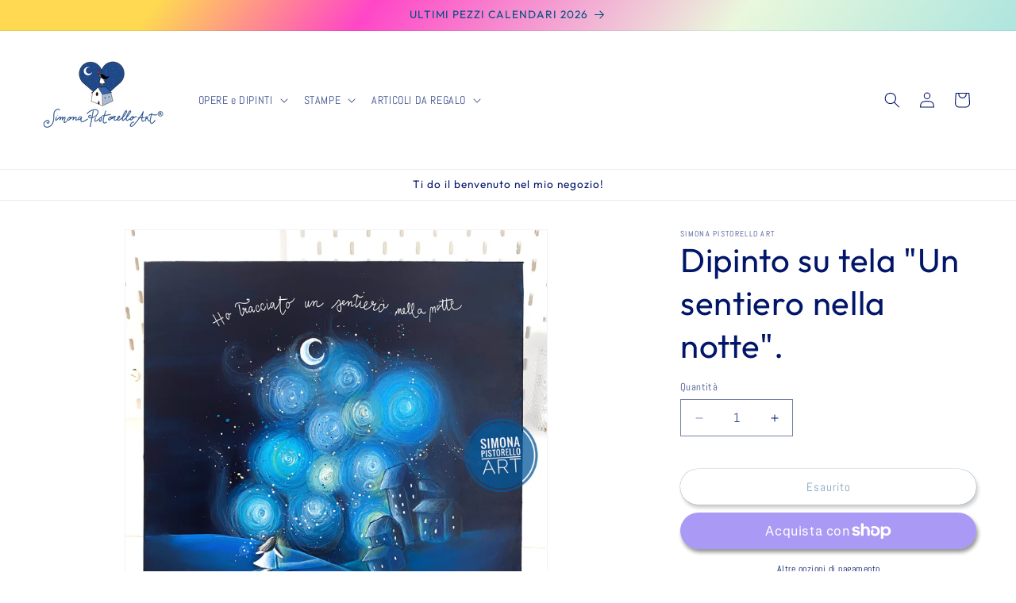

--- FILE ---
content_type: text/html; charset=UTF-8
request_url: https://app.inspon.com/dev-app/backend/api/api.php
body_size: 18
content:
{"product":{"title":"Dipinto su tela \"Un sentiero nella notte\".","featuredImage":{"id":"gid:\/\/shopify\/ProductImage\/50305800307034"},"options":[{"name":"Title","values":["Default Title"]}],"variants":[{"id":46897111925082,"option1":"Default Title","title":"Default Title","price":"120.00"}]},"collection":[{"title":"Best Selling Products"},{"title":"Nuovi arrivi"},{"title":"Products"},{"title":"Aste in corso"}]}

--- FILE ---
content_type: text/html; charset=UTF-8
request_url: https://app.inspon.com/dev-app/backend/api/api.php
body_size: 10584
content:
{"data":[{"fieldSize":"multiline","fieldname":"Nome da inserire sulla copertina diary","fontColor":"#00498f","textColor":"#000000","appVariant":[{"options":[{"id":"gid:\/\/shopify\/ProductOption\/11638995190106","name":"Title","values":["Default Title"],"position":1}],"variants":[{"id":"48265350611290","title":"Default Title","selectedOptions":[{"value":"Default Title","__typename":"SelectedOption"}]}],"productId":"8969723707738","productTitle":"Agenda 2025: Nuovi Inizi - Alba + Block notes e 1 sticker in omaggio"},{"options":[{"id":"gid:\/\/shopify\/ProductOption\/11638994272602","name":"Title","values":["Default Title"],"position":1}],"variants":[{"id":"48265328722266","title":"Default Title","selectedOptions":[{"value":"Default Title","__typename":"SelectedOption"}]}],"productId":"8969714073946","productTitle":"Agenda 2025: Nuovi Inizi - Tramonto + Block notes e 1 sticker in omaggio"}],"allVariants":false,"borderColor":"#cccccc","inpFieldType":"both","textFontSize":"16","tooltipColor":"#000","inputFontSize":"14","customLanguage":[],"textFieldWidth":"fill","backgroundColor":"#f5f8ff","allVariantValues":[],"borderRadiusSize":"0","customPriceAddon":"2.00","placeholderColor":"#cccccc","productCondition":{"products":[],"condition":[],"collection":[],"prodTitleEqual":[],"prodTitleContains":[],"collectionTitleEqual":[],"collectionTitleContains":[]},"textFieldHeading":"Vuoi inserire un NOME sulla copertina? Scrivilo qui sotto (lascia vuoto se non  lo vuoi)","thisProductCheck":false,"thisVariantCheck":true,"allConditionCheck":false,"anyConditionCheck":false,"rightToLeftOption":false,"selectedAddonData":[{"options":[{"id":"gid:\/\/shopify\/ProductOption\/10150139298048","name":"Title","values":["Default Title"],"position":1}],"variants":[{"id":"43102436032768","title":"Default Title","selectedOptions":[{"value":"Default Title","__typename":"SelectedOption"}]}],"productId":"7893118779648","productTitle":"Personalizzazione con nome"}],"textFieldRequired":false,"prodPriceAddonData":{"id":"43102436032768","price":"2.00","prodId":"7893118779648","prodType":"default","prodTitle":"Personalizzazione con nome","variantTitle":"Default Title"},"textFieldMaxLength":false,"textMaxLengthChars":"50","allConditionVariant":true,"allVariantValuesNew":["Equals\/\/?\/\/Title\/\/?\/\/Default Title\/\/?\/\/8969723707738","Equals\/\/?\/\/Title\/\/?\/\/Default Title\/\/?\/\/8969714073946"],"anyConditionVariant":false,"fieldResizeDisabled":false,"thisCollectionCheck":false,"defaultTextfieldFont":"1","noneConditionVariant":false,"selectedProductsdata":[],"showOnAllFieldsCheck":false,"textFieldCustomPrice":true,"textFieldPlaceholder":"Es. Maria...","textFieldTranslation":false,"textFieldtoolTipInfo":"La personalizzazione ha il costo di 2 euro","textFieldtoolTipOption":true,"selectedCollectionsData":[],"data_id":"79243"},{"fieldSize":"multiline","fieldname":"Nome da inserire sulla confezione","fontColor":"#00498f","textColor":"#000000","appVariant":[{"options":[{"id":"gid:\/\/shopify\/ProductOption\/11503710372186","name":"Title","values":["Default Title"],"position":1}],"variants":[{"id":"47966239129946","title":"Default Title","selectedOptions":[{"value":"Default Title","__typename":"SelectedOption"}]}],"productId":"8854113747290","productTitle":"Penna Insegnanti con confezione regalo - personalizzabile con nome"},{"options":[{"id":"gid:\/\/shopify\/ProductOption\/11465138307418","name":"Title","values":["Default Title"],"position":1}],"variants":[{"id":"47862075851098","title":"Default Title","selectedOptions":[{"value":"Default Title","__typename":"SelectedOption"}]}],"productId":"8821610086746","productTitle":"Penna Primavera"}],"allVariants":false,"borderColor":"#cccccc","inpFieldType":"both","textFontSize":"16","tooltipColor":"#000","inputFontSize":"14","customLanguage":[],"textFieldWidth":"fill","backgroundColor":"#f5f8ff","allVariantValues":[],"borderRadiusSize":"0","customPriceAddon":"1.00","placeholderColor":"#cccccc","productCondition":{"products":[],"condition":[],"collection":[],"prodTitleEqual":[],"prodTitleContains":[],"collectionTitleEqual":[],"collectionTitleContains":[]},"textFieldHeading":"Scrivi il nome da inserire sulla confezione (lascia vuoto se la vuoi senza nome)","thisProductCheck":false,"thisVariantCheck":true,"allConditionCheck":false,"anyConditionCheck":false,"rightToLeftOption":false,"selectedAddonData":[],"textFieldRequired":false,"prodPriceAddonData":{"id":"","price":"1.00","prodId":"","prodType":"addon","prodTitle":"Personalizzazione con nome","variantTitle":""},"textFieldMaxLength":false,"textMaxLengthChars":"50","allConditionVariant":true,"allVariantValuesNew":["Equals\/\/?\/\/Title\/\/?\/\/Default Title\/\/?\/\/8854113747290","Equals\/\/?\/\/Title\/\/?\/\/Default Title\/\/?\/\/8821610086746"],"anyConditionVariant":false,"fieldResizeDisabled":false,"thisCollectionCheck":false,"defaultTextfieldFont":"1","noneConditionVariant":false,"selectedProductsdata":[],"showOnAllFieldsCheck":false,"textFieldCustomPrice":false,"textFieldPlaceholder":"Es. Maria...","textFieldTranslation":false,"textFieldtoolTipInfo":"La personalizzazione \u00e8 gratuita","textFieldtoolTipOption":true,"selectedCollectionsData":[],"data_id":"79245"},{"fieldSize":"multiline","fieldname":"Descrizione dei personaggi Tele retouc\u00e8","fontColor":"#00498f","textColor":"#000000","appVariant":[{"options":[{"id":"gid:\/\/shopify\/ProductOption\/10526184800512","name":"Title","values":["Default Title"],"position":1}],"variants":[{"id":"43620049715456","title":"Default Title","selectedOptions":[{"value":"Default Title","__typename":"SelectedOption"}]}],"productId":"8148360167680","productTitle":"Tondo Pap\u00e0 -Personaggi personalizzabili"},{"options":[{"id":"gid:\/\/shopify\/ProductOption\/10982745702746","name":"Taglia","values":["20x30 cm","30x40 cm"],"position":1},{"id":"gid:\/\/shopify\/ProductOption\/10982745735514","name":"Cornice bianca","values":["No","S\u00ec"],"position":2}],"variants":[{"id":"46676146389338","title":"20x30 cm \/ No","selectedOptions":[{"value":"20x30 cm","__typename":"SelectedOption"},{"value":"No","__typename":"SelectedOption"}]},{"id":"46676146422106","title":"20x30 cm \/ S\u00ec","selectedOptions":[{"value":"20x30 cm","__typename":"SelectedOption"},{"value":"S\u00ec","__typename":"SelectedOption"}]},{"id":"46676146454874","title":"30x40 cm \/ No","selectedOptions":[{"value":"30x40 cm","__typename":"SelectedOption"},{"value":"No","__typename":"SelectedOption"}]},{"id":"46676146487642","title":"30x40 cm \/ S\u00ec","selectedOptions":[{"value":"30x40 cm","__typename":"SelectedOption"},{"value":"S\u00ec","__typename":"SelectedOption"}]}],"productId":"8413457449306","productTitle":"Albero della vita\/matrimonio ARCOBALENO- personaggi personalizzabili"},{"options":[{"id":"gid:\/\/shopify\/ProductOption\/10982769066330","name":"Taglia","values":["20x30 cm","30x40 cm"],"position":1},{"id":"gid:\/\/shopify\/ProductOption\/10982769099098","name":"Cornice bianca","values":["No","S\u00ec"],"position":2}],"variants":[{"id":"46676239024474","title":"20x30 cm \/ No","selectedOptions":[{"value":"20x30 cm","__typename":"SelectedOption"},{"value":"No","__typename":"SelectedOption"}]},{"id":"46676239057242","title":"20x30 cm \/ S\u00ec","selectedOptions":[{"value":"20x30 cm","__typename":"SelectedOption"},{"value":"S\u00ec","__typename":"SelectedOption"}]},{"id":"46676239090010","title":"30x40 cm \/ No","selectedOptions":[{"value":"30x40 cm","__typename":"SelectedOption"},{"value":"No","__typename":"SelectedOption"}]},{"id":"46676239122778","title":"30x40 cm \/ S\u00ec","selectedOptions":[{"value":"30x40 cm","__typename":"SelectedOption"},{"value":"S\u00ec","__typename":"SelectedOption"}]}],"productId":"8413477437786","productTitle":"Albero della vita\/matrimonio AZZURRO - personaggi personalizzabili"},{"options":[{"id":"gid:\/\/shopify\/ProductOption\/10979612098906","name":"Taglia","values":["20x20 cm","30x30 cm"],"position":1},{"id":"gid:\/\/shopify\/ProductOption\/10979612131674","name":"Cornice bianca","values":["No","S\u00ec"],"position":2}],"variants":[{"id":"46668017500506","title":"20x20 cm \/ No","selectedOptions":[{"value":"20x20 cm","__typename":"SelectedOption"},{"value":"No","__typename":"SelectedOption"}]},{"id":"46668017533274","title":"20x20 cm \/ S\u00ec","selectedOptions":[{"value":"20x20 cm","__typename":"SelectedOption"},{"value":"S\u00ec","__typename":"SelectedOption"}]},{"id":"46668017566042","title":"30x30 cm \/ No","selectedOptions":[{"value":"30x30 cm","__typename":"SelectedOption"},{"value":"No","__typename":"SelectedOption"}]}],"productId":"8410559119706","productTitle":"Amare \u00e8 esserci- personaggi personalizzabili"},{"options":[{"id":"gid:\/\/shopify\/ProductOption\/10982505218394","name":"Taglia","values":["20x20 cm","30x30 cm"],"position":1},{"id":"gid:\/\/shopify\/ProductOption\/10982505251162","name":"Cornice bianca","values":["No","S\u00ec"],"position":2}],"variants":[{"id":"46675463536986","title":"20x20 cm \/ No","selectedOptions":[{"value":"20x20 cm","__typename":"SelectedOption"},{"value":"No","__typename":"SelectedOption"}]},{"id":"46675463569754","title":"20x20 cm \/ S\u00ec","selectedOptions":[{"value":"20x20 cm","__typename":"SelectedOption"},{"value":"S\u00ec","__typename":"SelectedOption"}]},{"id":"46675463602522","title":"30x30 cm \/ No","selectedOptions":[{"value":"30x30 cm","__typename":"SelectedOption"},{"value":"No","__typename":"SelectedOption"}]}],"productId":"8413235315034","productTitle":"Amiche sorelle- personaggi personalizzabili"},{"options":[{"id":"gid:\/\/shopify\/ProductOption\/10982483525978","name":"Taglia","values":["20x30 cm","30x40 cm"],"position":1},{"id":"gid:\/\/shopify\/ProductOption\/10982483558746","name":"Cornice bianca","values":["No","S\u00ec"],"position":2}],"variants":[{"id":"46675353207130","title":"20x30 cm \/ No","selectedOptions":[{"value":"20x30 cm","__typename":"SelectedOption"},{"value":"No","__typename":"SelectedOption"}]},{"id":"46675353239898","title":"20x30 cm \/ S\u00ec","selectedOptions":[{"value":"20x30 cm","__typename":"SelectedOption"},{"value":"S\u00ec","__typename":"SelectedOption"}]},{"id":"46675353272666","title":"30x40 cm \/ No","selectedOptions":[{"value":"30x40 cm","__typename":"SelectedOption"},{"value":"No","__typename":"SelectedOption"}]},{"id":"46675353305434","title":"30x40 cm \/ S\u00ec","selectedOptions":[{"value":"30x40 cm","__typename":"SelectedOption"},{"value":"S\u00ec","__typename":"SelectedOption"}]}],"productId":"8413217849690","productTitle":"Ascolta il tuo cuore - personaggi personalizzabili"},{"options":[{"id":"gid:\/\/shopify\/ProductOption\/12541758996826","name":"Title","values":["Default Title"],"position":1}],"variants":[{"id":"50579203490138","title":"Default Title","selectedOptions":[{"value":"Default Title","__typename":"SelectedOption"}]}],"productId":"10051190128986","productTitle":"Tronchetto Festa del Pap\u00e0, dipinto a mano"},{"options":[{"id":"gid:\/\/shopify\/ProductOption\/10982416777562","name":"Taglia","values":["20x30 cm","30x40 cm"],"position":1},{"id":"gid:\/\/shopify\/ProductOption\/10982416810330","name":"Cornice bianca","values":["No","S\u00ec"],"position":2}],"variants":[{"id":"46675077955930","title":"20x30 cm \/ No","selectedOptions":[{"value":"20x30 cm","__typename":"SelectedOption"},{"value":"No","__typename":"SelectedOption"}]},{"id":"46675077988698","title":"20x30 cm \/ S\u00ec","selectedOptions":[{"value":"20x30 cm","__typename":"SelectedOption"},{"value":"S\u00ec","__typename":"SelectedOption"}]},{"id":"46675086704986","title":"30x40 cm \/ No","selectedOptions":[{"value":"30x40 cm","__typename":"SelectedOption"},{"value":"No","__typename":"SelectedOption"}]},{"id":"46675086737754","title":"30x40 cm \/ S\u00ec","selectedOptions":[{"value":"30x40 cm","__typename":"SelectedOption"},{"value":"S\u00ec","__typename":"SelectedOption"}]}],"productId":"8413159752026","productTitle":"Barattolo dei sogni (padrino\/madrina) - personaggi personalizzabili"},{"options":[{"id":"gid:\/\/shopify\/ProductOption\/10982775193946","name":"Taglia","values":["20x30 cm","30x40 cm"],"position":1},{"id":"gid:\/\/shopify\/ProductOption\/10982775226714","name":"Cornice bianca","values":["No","S\u00ec"],"position":2}],"variants":[{"id":"46676250001754","title":"20x30 cm \/ No","selectedOptions":[{"value":"20x30 cm","__typename":"SelectedOption"},{"value":"No","__typename":"SelectedOption"}]},{"id":"46676250034522","title":"20x30 cm \/ S\u00ec","selectedOptions":[{"value":"20x30 cm","__typename":"SelectedOption"},{"value":"S\u00ec","__typename":"SelectedOption"}]},{"id":"46676250067290","title":"30x40 cm \/ No","selectedOptions":[{"value":"30x40 cm","__typename":"SelectedOption"},{"value":"No","__typename":"SelectedOption"}]},{"id":"46676250100058","title":"30x40 cm \/ S\u00ec","selectedOptions":[{"value":"30x40 cm","__typename":"SelectedOption"},{"value":"S\u00ec","__typename":"SelectedOption"}]}],"productId":"8413483139418","productTitle":"Barattolo dei sogni (padrino\/madrina) 2- personaggi personalizzabili"},{"options":[{"id":"gid:\/\/shopify\/ProductOption\/10977914388826","name":"Taglia","values":["20x20 cm","30x30 cm"],"position":1},{"id":"gid:\/\/shopify\/ProductOption\/10977914421594","name":"Cornice bianca","values":["No","S\u00ec"],"position":2}],"variants":[{"id":"46665201615194","title":"20x20 cm \/ No","selectedOptions":[{"value":"20x20 cm","__typename":"SelectedOption"},{"value":"No","__typename":"SelectedOption"}]},{"id":"46665201647962","title":"20x20 cm \/ S\u00ec","selectedOptions":[{"value":"20x20 cm","__typename":"SelectedOption"},{"value":"S\u00ec","__typename":"SelectedOption"}]},{"id":"46665201680730","title":"30x30 cm \/ No","selectedOptions":[{"value":"30x30 cm","__typename":"SelectedOption"},{"value":"No","__typename":"SelectedOption"}]}],"productId":"8408942805338","productTitle":"Credo nella felicit\u00e0- personaggi personalizzabili"},{"options":[{"id":"gid:\/\/shopify\/ProductOption\/10977901445466","name":"Taglia","values":["20x20 cm","30x30 cm"],"position":1},{"id":"gid:\/\/shopify\/ProductOption\/10977901478234","name":"Cornice bianca","values":["No","S\u00ec"],"position":2}],"variants":[{"id":"46665181921626","title":"20x20 cm \/ No","selectedOptions":[{"value":"20x20 cm","__typename":"SelectedOption"},{"value":"No","__typename":"SelectedOption"}]},{"id":"46665181954394","title":"20x20 cm \/ S\u00ec","selectedOptions":[{"value":"20x20 cm","__typename":"SelectedOption"},{"value":"S\u00ec","__typename":"SelectedOption"}]},{"id":"46665181987162","title":"30x30 cm \/ No","selectedOptions":[{"value":"30x30 cm","__typename":"SelectedOption"},{"value":"No","__typename":"SelectedOption"}]}],"productId":"8408930484570","productTitle":"Dipende da me - personaggi personalizzabili"},{"options":[{"id":"gid:\/\/shopify\/ProductOption\/10979613081946","name":"Taglia","values":["20x20 cm","30x30 cm","30x40 cm"],"position":1},{"id":"gid:\/\/shopify\/ProductOption\/10979613114714","name":"Cornice bianca","values":["No","S\u00ec"],"position":2}],"variants":[{"id":"46668020482394","title":"20x20 cm \/ No","selectedOptions":[{"value":"20x20 cm","__typename":"SelectedOption"},{"value":"No","__typename":"SelectedOption"}]},{"id":"46668020515162","title":"20x20 cm \/ S\u00ec","selectedOptions":[{"value":"20x20 cm","__typename":"SelectedOption"},{"value":"S\u00ec","__typename":"SelectedOption"}]},{"id":"46668020547930","title":"30x30 cm \/ No","selectedOptions":[{"value":"30x30 cm","__typename":"SelectedOption"},{"value":"No","__typename":"SelectedOption"}]},{"id":"46722205843802","title":"30x40 cm \/ No","selectedOptions":[{"value":"30x40 cm","__typename":"SelectedOption"},{"value":"No","__typename":"SelectedOption"}]},{"id":"46722205876570","title":"30x40 cm \/ S\u00ec","selectedOptions":[{"value":"30x40 cm","__typename":"SelectedOption"},{"value":"S\u00ec","__typename":"SelectedOption"}]}],"productId":"8410559873370","productTitle":"Ed eccola qui la Felicit\u00e0 - personaggi personalizzabili"},{"options":[{"id":"gid:\/\/shopify\/ProductOption\/11177831367002","name":"Taglia","values":["20x20 cm","30x30 cm"],"position":1}],"variants":[{"id":"47209617457498","title":"20x20 cm","selectedOptions":[{"value":"20x20 cm","__typename":"SelectedOption"}]},{"id":"47209617523034","title":"30x30 cm","selectedOptions":[{"value":"30x30 cm","__typename":"SelectedOption"}]}],"productId":"8578428469594","productTitle":"Il nostro Natale - personaggi personalizzabili, frase a scelta"},{"options":[{"id":"gid:\/\/shopify\/ProductOption\/10986984210778","name":"Taglia","values":["20x30 cm","30x40 cm"],"position":1},{"id":"gid:\/\/shopify\/ProductOption\/10986984243546","name":"Cornice bianca","values":["No","S\u00ec"],"position":2},{"id":"gid:\/\/shopify\/ProductOption\/10987101389146","name":"Colori","values":["Arcobaleno","Azzurro","Rosa","Verde"],"position":3}],"variants":[{"id":"46684419948890","title":"20x30 cm \/ No \/ Arcobaleno","selectedOptions":[{"value":"20x30 cm","__typename":"SelectedOption"},{"value":"No","__typename":"SelectedOption"},{"value":"Arcobaleno","__typename":"SelectedOption"}]},{"id":"46684725117274","title":"20x30 cm \/ No \/ Azzurro","selectedOptions":[{"value":"20x30 cm","__typename":"SelectedOption"},{"value":"No","__typename":"SelectedOption"},{"value":"Azzurro","__typename":"SelectedOption"}]},{"id":"46684725150042","title":"20x30 cm \/ No \/ Rosa","selectedOptions":[{"value":"20x30 cm","__typename":"SelectedOption"},{"value":"No","__typename":"SelectedOption"},{"value":"Rosa","__typename":"SelectedOption"}]},{"id":"46684725182810","title":"20x30 cm \/ No \/ Verde","selectedOptions":[{"value":"20x30 cm","__typename":"SelectedOption"},{"value":"No","__typename":"SelectedOption"},{"value":"Verde","__typename":"SelectedOption"}]},{"id":"46684419981658","title":"20x30 cm \/ S\u00ec \/ Arcobaleno","selectedOptions":[{"value":"20x30 cm","__typename":"SelectedOption"},{"value":"S\u00ec","__typename":"SelectedOption"},{"value":"Arcobaleno","__typename":"SelectedOption"}]},{"id":"46684725215578","title":"20x30 cm \/ S\u00ec \/ Azzurro","selectedOptions":[{"value":"20x30 cm","__typename":"SelectedOption"},{"value":"S\u00ec","__typename":"SelectedOption"},{"value":"Azzurro","__typename":"SelectedOption"}]},{"id":"46684725248346","title":"20x30 cm \/ S\u00ec \/ Rosa","selectedOptions":[{"value":"20x30 cm","__typename":"SelectedOption"},{"value":"S\u00ec","__typename":"SelectedOption"},{"value":"Rosa","__typename":"SelectedOption"}]},{"id":"46684725281114","title":"20x30 cm \/ S\u00ec \/ Verde","selectedOptions":[{"value":"20x30 cm","__typename":"SelectedOption"},{"value":"S\u00ec","__typename":"SelectedOption"},{"value":"Verde","__typename":"SelectedOption"}]},{"id":"46684420014426","title":"30x40 cm \/ No \/ Arcobaleno","selectedOptions":[{"value":"30x40 cm","__typename":"SelectedOption"},{"value":"No","__typename":"SelectedOption"},{"value":"Arcobaleno","__typename":"SelectedOption"}]},{"id":"46684725313882","title":"30x40 cm \/ No \/ Azzurro","selectedOptions":[{"value":"30x40 cm","__typename":"SelectedOption"},{"value":"No","__typename":"SelectedOption"},{"value":"Azzurro","__typename":"SelectedOption"}]},{"id":"46684725346650","title":"30x40 cm \/ No \/ Rosa","selectedOptions":[{"value":"30x40 cm","__typename":"SelectedOption"},{"value":"No","__typename":"SelectedOption"},{"value":"Rosa","__typename":"SelectedOption"}]},{"id":"46684725379418","title":"30x40 cm \/ No \/ Verde","selectedOptions":[{"value":"30x40 cm","__typename":"SelectedOption"},{"value":"No","__typename":"SelectedOption"},{"value":"Verde","__typename":"SelectedOption"}]},{"id":"46684420047194","title":"30x40 cm \/ S\u00ec \/ Arcobaleno","selectedOptions":[{"value":"30x40 cm","__typename":"SelectedOption"},{"value":"S\u00ec","__typename":"SelectedOption"},{"value":"Arcobaleno","__typename":"SelectedOption"}]},{"id":"46684725412186","title":"30x40 cm \/ S\u00ec \/ Azzurro","selectedOptions":[{"value":"30x40 cm","__typename":"SelectedOption"},{"value":"S\u00ec","__typename":"SelectedOption"},{"value":"Azzurro","__typename":"SelectedOption"}]},{"id":"46684725444954","title":"30x40 cm \/ S\u00ec \/ Rosa","selectedOptions":[{"value":"30x40 cm","__typename":"SelectedOption"},{"value":"S\u00ec","__typename":"SelectedOption"},{"value":"Rosa","__typename":"SelectedOption"}]},{"id":"46684725477722","title":"30x40 cm \/ S\u00ec \/ Verde","selectedOptions":[{"value":"30x40 cm","__typename":"SelectedOption"},{"value":"S\u00ec","__typename":"SelectedOption"},{"value":"Verde","__typename":"SelectedOption"}]}],"productId":"8417445413210","productTitle":"Insegnanti- con figura insegnante personalizzabile (vari colori)"},{"options":[{"id":"gid:\/\/shopify\/ProductOption\/10977901019482","name":"Taglia","values":["20x20 cm","30x30 cm"],"position":1},{"id":"gid:\/\/shopify\/ProductOption\/10977901052250","name":"Cornice bianca","values":["No","S\u00ec"],"position":2}],"variants":[{"id":"46665181462874","title":"20x20 cm \/ No","selectedOptions":[{"value":"20x20 cm","__typename":"SelectedOption"},{"value":"No","__typename":"SelectedOption"}]},{"id":"46665181495642","title":"20x20 cm \/ S\u00ec","selectedOptions":[{"value":"20x20 cm","__typename":"SelectedOption"},{"value":"S\u00ec","__typename":"SelectedOption"}]},{"id":"46665181528410","title":"30x30 cm \/ No","selectedOptions":[{"value":"30x30 cm","__typename":"SelectedOption"},{"value":"No","__typename":"SelectedOption"}]}],"productId":"8408930091354","productTitle":"Leg\u00e0mi- personaggi personalizzabili"},{"options":[{"id":"gid:\/\/shopify\/ProductOption\/10979618619738","name":"Taglia","values":["20x20 cm","30x30 cm"],"position":1},{"id":"gid:\/\/shopify\/ProductOption\/10979618652506","name":"Cornice bianca","values":["No","S\u00ec"],"position":2}],"variants":[{"id":"46668048433498","title":"20x20 cm \/ No","selectedOptions":[{"value":"20x20 cm","__typename":"SelectedOption"},{"value":"No","__typename":"SelectedOption"}]},{"id":"46668048466266","title":"20x20 cm \/ S\u00ec","selectedOptions":[{"value":"20x20 cm","__typename":"SelectedOption"},{"value":"S\u00ec","__typename":"SelectedOption"}]},{"id":"46668048499034","title":"30x30 cm \/ No","selectedOptions":[{"value":"30x30 cm","__typename":"SelectedOption"},{"value":"No","__typename":"SelectedOption"}]}],"productId":"8410564460890","productTitle":"Nient'altro - personaggi personalizzabili"},{"options":[{"id":"gid:\/\/shopify\/ProductOption\/10979622453594","name":"Taglia","values":["20x20 cm","30x30 cm"],"position":1},{"id":"gid:\/\/shopify\/ProductOption\/10979622486362","name":"Cornice bianca","values":["No","S\u00ec"],"position":2}],"variants":[{"id":"46668064391514","title":"20x20 cm \/ No","selectedOptions":[{"value":"20x20 cm","__typename":"SelectedOption"},{"value":"No","__typename":"SelectedOption"}]},{"id":"46668064424282","title":"20x20 cm \/ S\u00ec","selectedOptions":[{"value":"20x20 cm","__typename":"SelectedOption"},{"value":"S\u00ec","__typename":"SelectedOption"}]},{"id":"46668064457050","title":"30x30 cm \/ No","selectedOptions":[{"value":"30x30 cm","__typename":"SelectedOption"},{"value":"No","__typename":"SelectedOption"}]}],"productId":"8410567508314","productTitle":"Nonno\/a - personaggi personalizzabili"},{"options":[{"id":"gid:\/\/shopify\/ProductOption\/11330328592730","name":"Taglia","values":["20x20 cm","30x30 cm"],"position":1},{"id":"gid:\/\/shopify\/ProductOption\/11330328625498","name":"Cornice bianca","values":["No","S\u00ec"],"position":2}],"variants":[{"id":"47538485428570","title":"20x20 cm \/ No","selectedOptions":[{"value":"20x20 cm","__typename":"SelectedOption"},{"value":"No","__typename":"SelectedOption"}]},{"id":"47538485461338","title":"20x20 cm \/ S\u00ec","selectedOptions":[{"value":"20x20 cm","__typename":"SelectedOption"},{"value":"S\u00ec","__typename":"SelectedOption"}]},{"id":"47538485494106","title":"30x30 cm \/ No","selectedOptions":[{"value":"30x30 cm","__typename":"SelectedOption"},{"value":"No","__typename":"SelectedOption"}]}],"productId":"8707753476442","productTitle":"Riemergere- personaggi personalizzabili"},{"options":[{"id":"gid:\/\/shopify\/ProductOption\/10977744224602","name":"Taglia","values":["20x20 cm","30x30 cm"],"position":1},{"id":"gid:\/\/shopify\/ProductOption\/10977773158746","name":"Cornice bianca","values":["No","S\u00ec"],"position":2}],"variants":[{"id":"46664685486426","title":"20x20 cm \/ No","selectedOptions":[{"value":"20x20 cm","__typename":"SelectedOption"},{"value":"No","__typename":"SelectedOption"}]},{"id":"46664805450074","title":"20x20 cm \/ S\u00ec","selectedOptions":[{"value":"20x20 cm","__typename":"SelectedOption"},{"value":"S\u00ec","__typename":"SelectedOption"}]},{"id":"46664685551962","title":"30x30 cm \/ No","selectedOptions":[{"value":"30x30 cm","__typename":"SelectedOption"},{"value":"No","__typename":"SelectedOption"}]}],"productId":"8408785617242","productTitle":"Trattengo il buono- personaggi personalizzabili"}],"allVariants":false,"borderColor":"#cccccc","inpFieldType":"both","textFontSize":"16","tooltipColor":"#000","inputFontSize":"14","customLanguage":[],"textFieldWidth":"fill","backgroundColor":"#f5f8ff","textFieldMinMax":false,"allVariantValues":[],"borderRadiusSize":"0","customPriceAddon":"1.00","placeholderColor":"#cccccc","productCondition":{"products":[],"condition":[],"collection":[],"prodTitleEqual":[],"prodTitleContains":[],"collectionTitleEqual":[],"collectionTitleContains":[]},"textFieldHeading":"Inserisci le descrizioni dei protagonisti da dipingere (altezze e colore\/lunghezza dei capelli)","thisProductCheck":false,"thisVariantCheck":true,"allConditionCheck":false,"anyConditionCheck":false,"rightToLeftOption":false,"selectedAddonData":[],"textFieldRequired":true,"prodPriceAddonData":{"id":"","price":"1.00","prodId":"","prodType":"addon","prodTitle":"Personalizzazione con nome","variantTitle":""},"textFieldMaxLength":false,"textFieldMinLength":false,"textMaxLengthChars":"50","textMinLengthChars":"0","allConditionVariant":true,"allVariantValuesNew":["Equals\/\/?\/\/Title\/\/?\/\/Default Title\/\/?\/\/8148360167680","Equals\/\/?\/\/Taglia\/\/?\/\/20x30 cm\/\/?\/\/8413457449306","Equals\/\/?\/\/Cornice bianca\/\/?\/\/No\/\/?\/\/8413457449306","Equals\/\/?\/\/Taglia\/\/?\/\/20x30 cm\/\/?\/\/8413457449306","Equals\/\/?\/\/Cornice bianca\/\/?\/\/S\u00ec\/\/?\/\/8413457449306","Equals\/\/?\/\/Taglia\/\/?\/\/30x40 cm\/\/?\/\/8413457449306","Equals\/\/?\/\/Cornice bianca\/\/?\/\/No\/\/?\/\/8413457449306","Equals\/\/?\/\/Taglia\/\/?\/\/30x40 cm\/\/?\/\/8413457449306","Equals\/\/?\/\/Cornice bianca\/\/?\/\/S\u00ec\/\/?\/\/8413457449306","Equals\/\/?\/\/Taglia\/\/?\/\/20x30 cm\/\/?\/\/8413477437786","Equals\/\/?\/\/Cornice bianca\/\/?\/\/No\/\/?\/\/8413477437786","Equals\/\/?\/\/Taglia\/\/?\/\/20x30 cm\/\/?\/\/8413477437786","Equals\/\/?\/\/Cornice bianca\/\/?\/\/S\u00ec\/\/?\/\/8413477437786","Equals\/\/?\/\/Taglia\/\/?\/\/30x40 cm\/\/?\/\/8413477437786","Equals\/\/?\/\/Cornice bianca\/\/?\/\/No\/\/?\/\/8413477437786","Equals\/\/?\/\/Taglia\/\/?\/\/30x40 cm\/\/?\/\/8413477437786","Equals\/\/?\/\/Cornice bianca\/\/?\/\/S\u00ec\/\/?\/\/8413477437786","Equals\/\/?\/\/Taglia\/\/?\/\/20x20 cm\/\/?\/\/8410559119706","Equals\/\/?\/\/Cornice bianca\/\/?\/\/No\/\/?\/\/8410559119706","Equals\/\/?\/\/Taglia\/\/?\/\/20x20 cm\/\/?\/\/8410559119706","Equals\/\/?\/\/Cornice bianca\/\/?\/\/S\u00ec\/\/?\/\/8410559119706","Equals\/\/?\/\/Taglia\/\/?\/\/30x30 cm\/\/?\/\/8410559119706","Equals\/\/?\/\/Cornice bianca\/\/?\/\/No\/\/?\/\/8410559119706","Equals\/\/?\/\/Taglia\/\/?\/\/20x20 cm\/\/?\/\/8413235315034","Equals\/\/?\/\/Cornice bianca\/\/?\/\/No\/\/?\/\/8413235315034","Equals\/\/?\/\/Taglia\/\/?\/\/20x20 cm\/\/?\/\/8413235315034","Equals\/\/?\/\/Cornice bianca\/\/?\/\/S\u00ec\/\/?\/\/8413235315034","Equals\/\/?\/\/Taglia\/\/?\/\/30x30 cm\/\/?\/\/8413235315034","Equals\/\/?\/\/Cornice bianca\/\/?\/\/No\/\/?\/\/8413235315034","Equals\/\/?\/\/Taglia\/\/?\/\/20x30 cm\/\/?\/\/8413217849690","Equals\/\/?\/\/Cornice bianca\/\/?\/\/No\/\/?\/\/8413217849690","Equals\/\/?\/\/Taglia\/\/?\/\/20x30 cm\/\/?\/\/8413217849690","Equals\/\/?\/\/Cornice bianca\/\/?\/\/S\u00ec\/\/?\/\/8413217849690","Equals\/\/?\/\/Taglia\/\/?\/\/30x40 cm\/\/?\/\/8413217849690","Equals\/\/?\/\/Cornice bianca\/\/?\/\/No\/\/?\/\/8413217849690","Equals\/\/?\/\/Taglia\/\/?\/\/30x40 cm\/\/?\/\/8413217849690","Equals\/\/?\/\/Cornice bianca\/\/?\/\/S\u00ec\/\/?\/\/8413217849690","Equals\/\/?\/\/Title\/\/?\/\/Default Title\/\/?\/\/10051190128986","Equals\/\/?\/\/Taglia\/\/?\/\/20x30 cm\/\/?\/\/8413159752026","Equals\/\/?\/\/Cornice bianca\/\/?\/\/No\/\/?\/\/8413159752026","Equals\/\/?\/\/Taglia\/\/?\/\/20x30 cm\/\/?\/\/8413159752026","Equals\/\/?\/\/Cornice bianca\/\/?\/\/S\u00ec\/\/?\/\/8413159752026","Equals\/\/?\/\/Taglia\/\/?\/\/30x40 cm\/\/?\/\/8413159752026","Equals\/\/?\/\/Cornice bianca\/\/?\/\/No\/\/?\/\/8413159752026","Equals\/\/?\/\/Taglia\/\/?\/\/30x40 cm\/\/?\/\/8413159752026","Equals\/\/?\/\/Cornice bianca\/\/?\/\/S\u00ec\/\/?\/\/8413159752026","Equals\/\/?\/\/Taglia\/\/?\/\/20x30 cm\/\/?\/\/8413483139418","Equals\/\/?\/\/Cornice bianca\/\/?\/\/No\/\/?\/\/8413483139418","Equals\/\/?\/\/Taglia\/\/?\/\/20x30 cm\/\/?\/\/8413483139418","Equals\/\/?\/\/Cornice bianca\/\/?\/\/S\u00ec\/\/?\/\/8413483139418","Equals\/\/?\/\/Taglia\/\/?\/\/30x40 cm\/\/?\/\/8413483139418","Equals\/\/?\/\/Cornice bianca\/\/?\/\/No\/\/?\/\/8413483139418","Equals\/\/?\/\/Taglia\/\/?\/\/30x40 cm\/\/?\/\/8413483139418","Equals\/\/?\/\/Cornice bianca\/\/?\/\/S\u00ec\/\/?\/\/8413483139418","Equals\/\/?\/\/Taglia\/\/?\/\/20x20 cm\/\/?\/\/8408942805338","Equals\/\/?\/\/Cornice bianca\/\/?\/\/No\/\/?\/\/8408942805338","Equals\/\/?\/\/Taglia\/\/?\/\/20x20 cm\/\/?\/\/8408942805338","Equals\/\/?\/\/Cornice bianca\/\/?\/\/S\u00ec\/\/?\/\/8408942805338","Equals\/\/?\/\/Taglia\/\/?\/\/30x30 cm\/\/?\/\/8408942805338","Equals\/\/?\/\/Cornice bianca\/\/?\/\/No\/\/?\/\/8408942805338","Equals\/\/?\/\/Taglia\/\/?\/\/20x20 cm\/\/?\/\/8408930484570","Equals\/\/?\/\/Cornice bianca\/\/?\/\/No\/\/?\/\/8408930484570","Equals\/\/?\/\/Taglia\/\/?\/\/20x20 cm\/\/?\/\/8408930484570","Equals\/\/?\/\/Cornice bianca\/\/?\/\/S\u00ec\/\/?\/\/8408930484570","Equals\/\/?\/\/Taglia\/\/?\/\/30x30 cm\/\/?\/\/8408930484570","Equals\/\/?\/\/Cornice bianca\/\/?\/\/No\/\/?\/\/8408930484570","Equals\/\/?\/\/Taglia\/\/?\/\/20x20 cm\/\/?\/\/8410559873370","Equals\/\/?\/\/Cornice bianca\/\/?\/\/No\/\/?\/\/8410559873370","Equals\/\/?\/\/Taglia\/\/?\/\/20x20 cm\/\/?\/\/8410559873370","Equals\/\/?\/\/Cornice bianca\/\/?\/\/S\u00ec\/\/?\/\/8410559873370","Equals\/\/?\/\/Taglia\/\/?\/\/30x30 cm\/\/?\/\/8410559873370","Equals\/\/?\/\/Cornice bianca\/\/?\/\/No\/\/?\/\/8410559873370","Equals\/\/?\/\/Taglia\/\/?\/\/30x40 cm\/\/?\/\/8410559873370","Equals\/\/?\/\/Cornice bianca\/\/?\/\/No\/\/?\/\/8410559873370","Equals\/\/?\/\/Taglia\/\/?\/\/30x40 cm\/\/?\/\/8410559873370","Equals\/\/?\/\/Cornice bianca\/\/?\/\/S\u00ec\/\/?\/\/8410559873370","Equals\/\/?\/\/Taglia\/\/?\/\/20x20 cm\/\/?\/\/8578428469594","Equals\/\/?\/\/Taglia\/\/?\/\/30x30 cm\/\/?\/\/8578428469594","Equals\/\/?\/\/Taglia\/\/?\/\/20x30 cm\/\/?\/\/8417445413210","Equals\/\/?\/\/Cornice bianca\/\/?\/\/No\/\/?\/\/8417445413210","Equals\/\/?\/\/Colori\/\/?\/\/Arcobaleno\/\/?\/\/8417445413210","Equals\/\/?\/\/Taglia\/\/?\/\/20x30 cm\/\/?\/\/8417445413210","Equals\/\/?\/\/Cornice bianca\/\/?\/\/No\/\/?\/\/8417445413210","Equals\/\/?\/\/Colori\/\/?\/\/Azzurro\/\/?\/\/8417445413210","Equals\/\/?\/\/Taglia\/\/?\/\/20x30 cm\/\/?\/\/8417445413210","Equals\/\/?\/\/Cornice bianca\/\/?\/\/No\/\/?\/\/8417445413210","Equals\/\/?\/\/Colori\/\/?\/\/Rosa\/\/?\/\/8417445413210","Equals\/\/?\/\/Taglia\/\/?\/\/20x30 cm\/\/?\/\/8417445413210","Equals\/\/?\/\/Cornice bianca\/\/?\/\/No\/\/?\/\/8417445413210","Equals\/\/?\/\/Colori\/\/?\/\/Verde\/\/?\/\/8417445413210","Equals\/\/?\/\/Taglia\/\/?\/\/20x30 cm\/\/?\/\/8417445413210","Equals\/\/?\/\/Cornice bianca\/\/?\/\/S\u00ec\/\/?\/\/8417445413210","Equals\/\/?\/\/Colori\/\/?\/\/Arcobaleno\/\/?\/\/8417445413210","Equals\/\/?\/\/Taglia\/\/?\/\/20x30 cm\/\/?\/\/8417445413210","Equals\/\/?\/\/Cornice bianca\/\/?\/\/S\u00ec\/\/?\/\/8417445413210","Equals\/\/?\/\/Colori\/\/?\/\/Azzurro\/\/?\/\/8417445413210","Equals\/\/?\/\/Taglia\/\/?\/\/20x30 cm\/\/?\/\/8417445413210","Equals\/\/?\/\/Cornice bianca\/\/?\/\/S\u00ec\/\/?\/\/8417445413210","Equals\/\/?\/\/Colori\/\/?\/\/Rosa\/\/?\/\/8417445413210","Equals\/\/?\/\/Taglia\/\/?\/\/20x30 cm\/\/?\/\/8417445413210","Equals\/\/?\/\/Cornice bianca\/\/?\/\/S\u00ec\/\/?\/\/8417445413210","Equals\/\/?\/\/Colori\/\/?\/\/Verde\/\/?\/\/8417445413210","Equals\/\/?\/\/Taglia\/\/?\/\/30x40 cm\/\/?\/\/8417445413210","Equals\/\/?\/\/Cornice bianca\/\/?\/\/No\/\/?\/\/8417445413210","Equals\/\/?\/\/Colori\/\/?\/\/Arcobaleno\/\/?\/\/8417445413210","Equals\/\/?\/\/Taglia\/\/?\/\/30x40 cm\/\/?\/\/8417445413210","Equals\/\/?\/\/Cornice bianca\/\/?\/\/No\/\/?\/\/8417445413210","Equals\/\/?\/\/Colori\/\/?\/\/Azzurro\/\/?\/\/8417445413210","Equals\/\/?\/\/Taglia\/\/?\/\/30x40 cm\/\/?\/\/8417445413210","Equals\/\/?\/\/Cornice bianca\/\/?\/\/No\/\/?\/\/8417445413210","Equals\/\/?\/\/Colori\/\/?\/\/Rosa\/\/?\/\/8417445413210","Equals\/\/?\/\/Taglia\/\/?\/\/30x40 cm\/\/?\/\/8417445413210","Equals\/\/?\/\/Cornice bianca\/\/?\/\/No\/\/?\/\/8417445413210","Equals\/\/?\/\/Colori\/\/?\/\/Verde\/\/?\/\/8417445413210","Equals\/\/?\/\/Taglia\/\/?\/\/30x40 cm\/\/?\/\/8417445413210","Equals\/\/?\/\/Cornice bianca\/\/?\/\/S\u00ec\/\/?\/\/8417445413210","Equals\/\/?\/\/Colori\/\/?\/\/Arcobaleno\/\/?\/\/8417445413210","Equals\/\/?\/\/Taglia\/\/?\/\/30x40 cm\/\/?\/\/8417445413210","Equals\/\/?\/\/Cornice bianca\/\/?\/\/S\u00ec\/\/?\/\/8417445413210","Equals\/\/?\/\/Colori\/\/?\/\/Azzurro\/\/?\/\/8417445413210","Equals\/\/?\/\/Taglia\/\/?\/\/30x40 cm\/\/?\/\/8417445413210","Equals\/\/?\/\/Cornice bianca\/\/?\/\/S\u00ec\/\/?\/\/8417445413210","Equals\/\/?\/\/Colori\/\/?\/\/Rosa\/\/?\/\/8417445413210","Equals\/\/?\/\/Taglia\/\/?\/\/30x40 cm\/\/?\/\/8417445413210","Equals\/\/?\/\/Cornice bianca\/\/?\/\/S\u00ec\/\/?\/\/8417445413210","Equals\/\/?\/\/Colori\/\/?\/\/Verde\/\/?\/\/8417445413210","Equals\/\/?\/\/Taglia\/\/?\/\/20x20 cm\/\/?\/\/8408930091354","Equals\/\/?\/\/Cornice bianca\/\/?\/\/No\/\/?\/\/8408930091354","Equals\/\/?\/\/Taglia\/\/?\/\/20x20 cm\/\/?\/\/8408930091354","Equals\/\/?\/\/Cornice bianca\/\/?\/\/S\u00ec\/\/?\/\/8408930091354","Equals\/\/?\/\/Taglia\/\/?\/\/30x30 cm\/\/?\/\/8408930091354","Equals\/\/?\/\/Cornice bianca\/\/?\/\/No\/\/?\/\/8408930091354","Equals\/\/?\/\/Taglia\/\/?\/\/20x20 cm\/\/?\/\/8410564460890","Equals\/\/?\/\/Cornice bianca\/\/?\/\/No\/\/?\/\/8410564460890","Equals\/\/?\/\/Taglia\/\/?\/\/20x20 cm\/\/?\/\/8410564460890","Equals\/\/?\/\/Cornice bianca\/\/?\/\/S\u00ec\/\/?\/\/8410564460890","Equals\/\/?\/\/Taglia\/\/?\/\/30x30 cm\/\/?\/\/8410564460890","Equals\/\/?\/\/Cornice bianca\/\/?\/\/No\/\/?\/\/8410564460890","Equals\/\/?\/\/Taglia\/\/?\/\/20x20 cm\/\/?\/\/8410567508314","Equals\/\/?\/\/Cornice bianca\/\/?\/\/No\/\/?\/\/8410567508314","Equals\/\/?\/\/Taglia\/\/?\/\/20x20 cm\/\/?\/\/8410567508314","Equals\/\/?\/\/Cornice bianca\/\/?\/\/S\u00ec\/\/?\/\/8410567508314","Equals\/\/?\/\/Taglia\/\/?\/\/30x30 cm\/\/?\/\/8410567508314","Equals\/\/?\/\/Cornice bianca\/\/?\/\/No\/\/?\/\/8410567508314","Equals\/\/?\/\/Taglia\/\/?\/\/20x20 cm\/\/?\/\/8707753476442","Equals\/\/?\/\/Cornice bianca\/\/?\/\/No\/\/?\/\/8707753476442","Equals\/\/?\/\/Taglia\/\/?\/\/20x20 cm\/\/?\/\/8707753476442","Equals\/\/?\/\/Cornice bianca\/\/?\/\/S\u00ec\/\/?\/\/8707753476442","Equals\/\/?\/\/Taglia\/\/?\/\/30x30 cm\/\/?\/\/8707753476442","Equals\/\/?\/\/Cornice bianca\/\/?\/\/No\/\/?\/\/8707753476442","Equals\/\/?\/\/Taglia\/\/?\/\/20x20 cm\/\/?\/\/8408785617242","Equals\/\/?\/\/Cornice bianca\/\/?\/\/No\/\/?\/\/8408785617242","Equals\/\/?\/\/Taglia\/\/?\/\/20x20 cm\/\/?\/\/8408785617242","Equals\/\/?\/\/Cornice bianca\/\/?\/\/S\u00ec\/\/?\/\/8408785617242","Equals\/\/?\/\/Taglia\/\/?\/\/30x30 cm\/\/?\/\/8408785617242","Equals\/\/?\/\/Cornice bianca\/\/?\/\/No\/\/?\/\/8408785617242"],"anyConditionVariant":false,"fieldResizeDisabled":false,"thisCollectionCheck":false,"defaultTextfieldFont":"1","noneConditionVariant":false,"selectedProductsdata":[],"showOnAllFieldsCheck":false,"textFieldCustomPrice":false,"textFieldPlaceholder":"Es. Ragazza alta 1,60 capelli corti castano scuro","textFieldTranslation":false,"textFieldtoolTipInfo":"Tooltip info text","textFieldtoolTipOption":false,"selectedCollectionsData":[],"textFieldRequiredMessage":"Compila il campo prima di aggiungere al carrello","data_id":"79248"},{"fieldSize":"multiline","fieldname":"Nome da inserire sul segnalibro","fontColor":"#00498f","textColor":"#000000","appVariant":[],"allVariants":true,"borderColor":"#cccccc","inpFieldType":"both","textFontSize":"16","tooltipColor":"#000","inputFontSize":"14","customLanguage":[],"textFieldWidth":"fill","backgroundColor":"#f5f8ff","allVariantValues":[],"borderRadiusSize":"0","customPriceAddon":"1.00","placeholderColor":"#cccccc","productCondition":{"products":["Segnalibro Insegnanti"],"condition":[],"collection":[],"prodTitleEqual":[],"prodTitleContains":[],"collectionTitleEqual":[],"collectionTitleContains":[]},"textFieldHeading":"Scrivi il nome da inserire sul segnalibro (lascia vuoto se lo vuoi senza nome)","thisProductCheck":true,"thisVariantCheck":false,"allConditionCheck":false,"anyConditionCheck":false,"rightToLeftOption":false,"selectedAddonData":[],"textFieldRequired":false,"prodPriceAddonData":{"id":"","price":"1.00","prodId":"","prodType":"addon","prodTitle":"Personalizzazione con nome","variantTitle":""},"textFieldMaxLength":false,"textMaxLengthChars":"50","allConditionVariant":false,"allVariantValuesNew":[],"anyConditionVariant":false,"fieldResizeDisabled":false,"thisCollectionCheck":false,"defaultTextfieldFont":"1","noneConditionVariant":false,"selectedProductsdata":[{"id":"8884869005658","title":"Segnalibro Insegnanti"}],"showOnAllFieldsCheck":false,"textFieldCustomPrice":false,"textFieldPlaceholder":"Es. Maria...","textFieldTranslation":false,"textFieldtoolTipInfo":"Tooltip info text","textFieldtoolTipOption":false,"selectedCollectionsData":[],"data_id":"79253"},{"fieldSize":"multiline","fieldname":"Nome dell'insegnante da inserire sulla tazza","fontColor":"#00498f","textColor":"#000000","appVariant":[{"options":[{"id":"gid:\/\/shopify\/ProductOption\/11533585645914","name":"Colore","values":["Base bianca","Base manico e interno verde"],"position":1}],"variants":[{"id":"48038327845210","title":"Base bianca","selectedOptions":[{"value":"Base bianca","__typename":"SelectedOption"}]},{"id":"48038327877978","title":"Base manico e interno verde","selectedOptions":[{"value":"Base manico e interno verde","__typename":"SelectedOption"}]}],"productId":"8356690887002","productTitle":"Tazza per insegnanti - personalizzabile con nome e classe"}],"allVariants":false,"borderColor":"#cccccc","inpFieldType":"both","textFontSize":"16","tooltipColor":"#000","inputFontSize":"14","customLanguage":[],"textFieldWidth":"fill","backgroundColor":"#f5f8ff","allVariantValues":[],"borderRadiusSize":"0","customPriceAddon":"1.00","placeholderColor":"#cccccc","productCondition":{"products":[],"condition":[],"collection":[],"prodTitleEqual":[],"prodTitleContains":[],"collectionTitleEqual":[],"collectionTitleContains":[]},"textFieldHeading":"Scrivi il nome dell'insegnante da inserire sulla tazza (lascia vuoto se la vuoi senza nome)","thisProductCheck":false,"thisVariantCheck":true,"allConditionCheck":false,"anyConditionCheck":false,"rightToLeftOption":false,"selectedAddonData":[],"textFieldRequired":false,"prodPriceAddonData":{"id":"","price":"1.00","prodId":"","prodType":"addon","prodTitle":"Personalizzazione con nome","variantTitle":""},"textFieldMaxLength":false,"textMaxLengthChars":"50","allConditionVariant":true,"allVariantValuesNew":["Equals\/\/?\/\/Colore\/\/?\/\/Base bianca\/\/?\/\/8356690887002","Equals\/\/?\/\/Colore\/\/?\/\/Base manico e interno verde\/\/?\/\/8356690887002"],"anyConditionVariant":false,"fieldResizeDisabled":false,"thisCollectionCheck":false,"defaultTextfieldFont":"1","noneConditionVariant":false,"selectedProductsdata":[],"showOnAllFieldsCheck":false,"textFieldCustomPrice":false,"textFieldPlaceholder":"Es. Maestra Maria...","textFieldTranslation":false,"textFieldtoolTipInfo":"Tooltip info text","textFieldtoolTipOption":false,"selectedCollectionsData":[],"data_id":"79254"},{"fieldSize":"multiline","fieldname":"Nome dell'insegnante da inserire sulla tazza(1)","fontColor":"#00498f","textColor":"#000000","appVariant":[{"options":[{"id":"gid:\/\/shopify\/ProductOption\/11008991068506","name":"PERSONALIZZAZIONE CON NOME","values":["No","S\u00ec"],"position":1}],"variants":[{"id":"46747208188250","title":"S\u00ec","selectedOptions":[{"value":"S\u00ec","__typename":"SelectedOption"}]}],"productId":"8436763427162","productTitle":"Tazza Brillare - personalizzabile con nome"},{"options":[{"id":"gid:\/\/shopify\/ProductOption\/10489025888512","name":"PERSONALIZZAZIONE CON NOME","values":["No","S\u00ec"],"position":1}],"variants":[{"id":"43540680999168","title":"S\u00ec","selectedOptions":[{"value":"S\u00ec","__typename":"SelectedOption"}]}],"productId":"8117601894656","productTitle":"Tazza delle Meraviglie - personalizzabile con nome"},{"options":[{"id":"gid:\/\/shopify\/ProductOption\/12074843865434","name":"PERSONALIZZAZIONE","values":["SENZA NOME","CON NOME"],"position":1}],"variants":[{"id":"49184957006170","title":"CON NOME","selectedOptions":[{"value":"CON NOME","__typename":"SelectedOption"}]}],"productId":"9677427736922","productTitle":"Tazza Estate - personalizzabile con nome (copia)"},{"options":[{"id":"gid:\/\/shopify\/ProductOption\/10526177886464","name":"Title","values":["Default Title"],"position":1}],"variants":[{"id":"43620026188032","title":"Default Title","selectedOptions":[{"value":"Default Title","__typename":"SelectedOption"}]}],"productId":"8148355055872","productTitle":"Tazza Festa del Pap\u00e0 - personalizzabile con nome"},{"options":[{"id":"gid:\/\/shopify\/ProductOption\/11544716083546","name":"Personalizzazione ","values":["SENZA NOME","CON NOME"],"position":1}],"variants":[{"id":"48069235376474","title":"CON NOME","selectedOptions":[{"value":"CON NOME","__typename":"SelectedOption"}]}],"productId":"8626474156378","productTitle":"Tazza Inverno - personalizzabile con nome"},{"options":[{"id":"gid:\/\/shopify\/ProductOption\/11544718213466","name":"PERSONALIZZAZIONE","values":["SENZA NOME","CON NOME"],"position":1}],"variants":[{"id":"48069243634010","title":"CON NOME","selectedOptions":[{"value":"CON NOME","__typename":"SelectedOption"}]}],"productId":"8818518032730","productTitle":"Tazza Primavera - personalizzabile con nome"}],"allVariants":false,"borderColor":"#cccccc","inpFieldType":"both","textFontSize":"16","tooltipColor":"#000","inputFontSize":"14","customLanguage":[],"textFieldWidth":"fill","backgroundColor":"#f5f8ff","textFieldMinMax":false,"allVariantValues":[],"borderRadiusSize":"0","customPriceAddon":"1.00","placeholderColor":"#cccccc","productCondition":{"products":[],"condition":[],"collection":[],"prodTitleEqual":[],"prodTitleContains":[],"collectionTitleEqual":[],"collectionTitleContains":[]},"textFieldHeading":"Scrivi il nome da inserire sulla tazza","thisProductCheck":false,"thisVariantCheck":true,"allConditionCheck":false,"anyConditionCheck":false,"rightToLeftOption":false,"selectedAddonData":[],"textFieldRequired":true,"prodPriceAddonData":{"id":"","price":"1.00","prodId":"","prodType":"addon","prodTitle":"Personalizzazione con nome","variantTitle":""},"textFieldMaxLength":false,"textFieldMinLength":false,"textMaxLengthChars":"50","textMinLengthChars":"0","allConditionVariant":true,"allVariantValuesNew":["Equals\/\/?\/\/PERSONALIZZAZIONE CON NOME\/\/?\/\/S\u00ec\/\/?\/\/8436763427162","Equals\/\/?\/\/PERSONALIZZAZIONE CON NOME\/\/?\/\/S\u00ec\/\/?\/\/8117601894656","Equals\/\/?\/\/PERSONALIZZAZIONE\/\/?\/\/CON NOME\/\/?\/\/9677427736922","Equals\/\/?\/\/Title\/\/?\/\/Default Title\/\/?\/\/8148355055872","Equals\/\/?\/\/Personalizzazione\/\/?\/\/CON NOME\/\/?\/\/8626474156378","Equals\/\/?\/\/PERSONALIZZAZIONE\/\/?\/\/CON NOME\/\/?\/\/8818518032730"],"anyConditionVariant":false,"fieldResizeDisabled":false,"thisCollectionCheck":false,"defaultTextfieldFont":"1","noneConditionVariant":false,"selectedProductsdata":[],"showOnAllFieldsCheck":false,"textFieldCustomPrice":false,"textFieldPlaceholder":"Es. Maria...","textFieldTranslation":false,"textFieldtoolTipInfo":"Tooltip info text","textFieldtoolTipOption":false,"selectedCollectionsData":[],"textFieldRequiredMessage":"Compila prima di inserire nel carrello","data_id":"79255"},{"fieldSize":"multiline","fieldname":"Nome da inserire sulla copertina -","fontColor":"#00498f","textColor":"#000000","appVariant":[{"options":[{"id":"gid:\/\/shopify\/ProductOption\/11544656576858","name":"Title","values":["Default Title"],"position":1}],"variants":[{"id":"48069146575194","title":"Default Title","selectedOptions":[{"value":"Default Title","__typename":"SelectedOption"}]}],"productId":"8887945331034","productTitle":"Agenda Docenti"},{"options":[{"id":"gid:\/\/shopify\/ProductOption\/11330237137242","name":"Title","values":["Default Title"],"position":1}],"variants":[{"id":"47538196218202","title":"Default Title","selectedOptions":[{"value":"Default Title","__typename":"SelectedOption"}]}],"productId":"8707678929242","productTitle":"Taccuino Amore con copertina soft touch"},{"options":[{"id":"gid:\/\/shopify\/ProductOption\/10542240530688","name":"Title","values":["Default Title"],"position":1}],"variants":[{"id":"43663254388992","title":"Default Title","selectedOptions":[{"value":"Default Title","__typename":"SelectedOption"}]}],"productId":"8161664401664","productTitle":"Colouring Diary Pensieri e Colori - con penna in omaggio"},{"options":[{"id":"gid:\/\/shopify\/ProductOption\/11383206871386","name":"Title","values":["Default Title"],"position":1}],"variants":[{"id":"47649369522522","title":"Default Title","selectedOptions":[{"value":"Default Title","__typename":"SelectedOption"}]}],"productId":"8752691118426","productTitle":"Colouring Diary Tra le Stelle - con penna in omaggio"}],"allVariants":false,"borderColor":"#cccccc","inpFieldType":"both","textFontSize":"16","tooltipColor":"#000","inputFontSize":"14","customLanguage":[],"textFieldWidth":"fill","backgroundColor":"#f5f8ff","textFieldMinMax":false,"allVariantValues":[],"borderRadiusSize":"0","customPriceAddon":"1.00","placeholderColor":"#cccccc","productCondition":{"products":[],"condition":[],"collection":[],"prodTitleEqual":[],"prodTitleContains":[],"collectionTitleEqual":[],"collectionTitleContains":[]},"textFieldHeading":"Vuoi inserire un NOME sulla copertina? \nSe s\u00ec, scrivilo qui sotto\n(lascia vuoto se non  lo vuoi)","thisProductCheck":false,"thisVariantCheck":true,"allConditionCheck":false,"anyConditionCheck":false,"rightToLeftOption":false,"selectedAddonData":[{"variants":[{"id":"48069539987802","title":""}],"productId":"8888155996506","productTitle":"Personalizzazione con nome"}],"textFieldRequired":false,"prodPriceAddonData":{"id":48069539987802,"price":"1.00","prodId":8888155996506,"prodType":"addon","prodTitle":"Personalizzazione con nome","variantTitle":""},"textFieldMaxLength":false,"textFieldMinLength":false,"textMaxLengthChars":"50","textMinLengthChars":"0","allConditionVariant":true,"allVariantValuesNew":["Equals\/\/?\/\/Title\/\/?\/\/Default Title\/\/?\/\/8887945331034","Equals\/\/?\/\/Title\/\/?\/\/Default Title\/\/?\/\/8707678929242","Equals\/\/?\/\/Title\/\/?\/\/Default Title\/\/?\/\/8161664401664","Equals\/\/?\/\/Title\/\/?\/\/Default Title\/\/?\/\/8752691118426"],"anyConditionVariant":false,"fieldResizeDisabled":false,"thisCollectionCheck":false,"defaultTextfieldFont":"1","noneConditionVariant":false,"selectedProductsdata":[],"showOnAllFieldsCheck":false,"textFieldCustomPrice":true,"textFieldPlaceholder":"Es. Maria...","textFieldTranslation":false,"textFieldtoolTipInfo":"La personalizzazione ha il costo di 1 euro","textFieldtoolTipOption":true,"selectedCollectionsData":[],"data_id":"79264"},{"fieldSize":"multiline","fieldname":"Iniziale da inserire sulla tazza","fontColor":"#0d2791","textColor":"#000","appVariant":[],"allVariants":true,"borderColor":"#cccccc","inpFieldType":"both","textFontSize":"14","tooltipColor":"#000","inputFontSize":"14","customLanguage":[],"textFieldWidth":"fill","backgroundColor":"#fff","allVariantValues":[],"borderRadiusSize":"0","customPriceAddon":"","placeholderColor":"#cccccc","productCondition":{"products":["COPPIA di tazze Amore - personalizzabili con iniziali","Tazza Amore LEI - personalizzabile con iniziale","Tazza Amore LUI - personalizzabile con iniziale"],"condition":[],"collection":[],"prodTitleEqual":[],"prodTitleContains":[],"collectionTitleEqual":[],"collectionTitleContains":[]},"textFieldHeading":"Scrivi l'iniziale da inserire sulla tazza (lascia vuoto se non vuoi l'iniziale)","thisProductCheck":true,"thisVariantCheck":false,"allConditionCheck":false,"anyConditionCheck":false,"rightToLeftOption":false,"selectedAddonData":[],"textFieldRequired":false,"prodPriceAddonData":{"id":"","price":"","prodId":"","prodType":"","prodTitle":"","variantTitle":""},"textFieldMaxLength":false,"textMaxLengthChars":"50","allConditionVariant":false,"allVariantValuesNew":[],"anyConditionVariant":false,"fieldResizeDisabled":false,"thisCollectionCheck":false,"defaultTextfieldFont":"1","noneConditionVariant":false,"selectedProductsdata":[{"id":"8707700425050","title":"COPPIA di tazze Amore - personalizzabili con iniziali"},{"id":"8707691905370","title":"Tazza Amore LEI - personalizzabile con iniziale"},{"id":"8707698491738","title":"Tazza Amore LUI - personalizzabile con iniziale"}],"showOnAllFieldsCheck":false,"textFieldCustomPrice":false,"textFieldPlaceholder":"I am a sample text.","textFieldTranslation":false,"textFieldtoolTipInfo":"Tooltip info text","textFieldtoolTipOption":false,"selectedCollectionsData":[],"data_id":"79266"},{"fieldType":"combined","fieldname":"Modello tazza amore","fontColor":"#004692","textColor":"#458ac9","appVariant":[],"allVariants":true,"borderColor":"#cccccc","commonReqMsg":"Please enter\/select the values before add to cart.","inpFieldType":"both","textFontSize":"14","tooltipColor":"#000","allFieldsData":[{"data":{"fieldValues":["Modello 1","Modello 2","Modello 3"],"propertyName":"Modello tazze","customLanguage":[],"conditionalLogic":false,"customPriceAddon":"","optionlistHeading":"Scegli il modello della coppia di tazze","rightToLeftOption":false,"optionlistMultiSel":false,"prodPriceAddonData":[{"id":"","price":"","prodId":"","prodType":"","prodTitle":"","variantTitle":""},{"id":"","price":"","prodId":"","prodType":"","prodTitle":"","variantTitle":""},{"id":"","price":"","prodId":"","prodType":"","prodTitle":"","variantTitle":""},{"id":"","price":"","prodId":"","prodType":"","prodTitle":"","variantTitle":""},{"id":"","price":"","prodId":"","prodType":"","prodTitle":"","variantTitle":""}],"optionlistPreselect":false,"maxFieldLengthOption":false,"optionlistChooseText":"Choose Any Option: ","optionlistPreOptions":[{"label":"Modello 1","value":"Modello 1"},{"label":"Modello 2","value":"Modello 2"},{"label":"Modello 3","value":"Modello 3"}],"textFieldCustomPrice":false,"textFieldTranslation":false,"optionlistPreSelValue":"Modello 1","conditionalLogicOption":"select","textFieldtoolTipOption":false,"textFieldRequiredOption":true,"conditionalLogicHasValue":"has","textFieldRequiredMessage":"Please enter\/select the values before add to cart"},"name":"Scegli il modello della coppia di tazze","type":"optionlist"}],"inputFontSize":"14","textFieldWidth":"auto","backgroundColor":"#fff","allVariantValues":[],"borderRadiusSize":"0","placeholderColor":"#cccccc","productCondition":{"products":["COPPIA di tazze Amore - personalizzabili con iniziali"],"condition":[],"collection":[],"prodTitleEqual":[],"prodTitleContains":[],"collectionTitleEqual":[],"collectionTitleContains":[]},"thisProductCheck":true,"thisVariantCheck":false,"allConditionCheck":false,"anyConditionCheck":false,"allConditionVariant":false,"allVariantValuesNew":[],"anyConditionVariant":false,"fieldResizeDisabled":false,"thisCollectionCheck":false,"defaultTextfieldFont":"1","noneConditionVariant":false,"selectedProductsdata":[{"id":"8707700425050","title":"COPPIA di tazze Amore - personalizzabili con iniziali"}],"showOnAllFieldsCheck":false,"selectedCollectionsData":[],"data_id":"79267"},{"fieldSize":"multiline","fieldname":"Nome da inserire sulla tazza Inverno","fontColor":"#0b145e","textColor":"#000","appVariant":[],"allVariants":true,"borderColor":"#cccccc","inpFieldType":"both","textFontSize":"14","tooltipColor":"#000","inputFontSize":"14","customLanguage":[],"textFieldWidth":"fill","backgroundColor":"#e8f6ff","allVariantValues":[],"borderRadiusSize":"0","customPriceAddon":"","placeholderColor":"#a19d9d","productCondition":{"products":["Tazza Inverno - personalizzabile con nome"],"condition":[],"collection":[],"prodTitleEqual":[],"prodTitleContains":[],"collectionTitleEqual":[],"collectionTitleContains":[]},"textFieldHeading":"Scrivi il nome da inserire sulla tazza (solo se hai selezionato la personalizzazione con nome)","thisProductCheck":true,"thisVariantCheck":false,"allConditionCheck":false,"anyConditionCheck":false,"rightToLeftOption":false,"selectedAddonData":[],"textFieldRequired":false,"prodPriceAddonData":{"id":"","price":"","prodId":"","prodType":"","prodTitle":"","variantTitle":""},"textFieldMaxLength":false,"textMaxLengthChars":"50","allConditionVariant":false,"allVariantValuesNew":[],"anyConditionVariant":false,"fieldResizeDisabled":false,"thisCollectionCheck":false,"defaultTextfieldFont":"1","noneConditionVariant":false,"selectedProductsdata":[{"id":"8626474156378","title":"Tazza Inverno - personalizzabile con nome"}],"showOnAllFieldsCheck":false,"textFieldCustomPrice":false,"textFieldPlaceholder":"Es. Maria...","textFieldTranslation":false,"textFieldtoolTipInfo":"Tooltip info text","textFieldtoolTipOption":false,"selectedCollectionsData":[],"data_id":"79269"},{"fieldSize":"multiline","fieldname":"Modello cellulare","fontColor":"#002d51","textColor":"#001e99","appVariant":[],"allVariants":true,"borderColor":"#dcd7d7","inpFieldType":"both","textFontSize":"14","tooltipColor":"#000","inputFontSize":"14","customLanguage":[],"textFieldWidth":"fill","backgroundColor":"#eff6ff","allVariantValues":[],"borderRadiusSize":"0","customPriceAddon":"","placeholderColor":"#b1aeae","productCondition":{"products":["Cover per telefono flessibile","Cover per telefono flessibile","Cover per telefono flessibile","Cover per telefono flessibile","Cover per telefono flessibile","Cover per telefono flessibile","Cover per telefono flessibile","Cover per telefono flessibile 1","Cover per telefono flessibile 10","Cover per telefono flessibile 11","Cover per telefono flessibile 12","Cover per telefono flessibile 13","Cover per telefono flessibile 14","Cover per telefono flessibile 15","Cover per telefono flessibile 16","Cover per telefono flessibile 17","Cover per telefono flessibile 18","Cover per telefono flessibile 19","Cover per telefono flessibile 2","Cover per telefono flessibile 20","Cover per telefono flessibile 21","Cover per telefono flessibile 22","Cover per telefono flessibile 23","Cover per telefono flessibile 24","Cover per telefono flessibile 25","Cover per telefono flessibile 26","Cover per telefono flessibile 27 - TRASPARENTE LUCIDA","Cover per telefono flessibile 28","Cover per telefono flessibile 29","Cover per telefono flessibile 3","Cover per telefono flessibile 30","Cover per telefono flessibile 31","Cover per telefono flessibile 32","Cover per telefono flessibile 33","Cover per telefono flessibile 33","Cover per telefono flessibile 34","Cover per telefono flessibile 35","Cover per telefono flessibile 36","Cover per telefono flessibile 37","Cover per telefono flessibile 38","Cover per telefono flessibile 4","Cover per telefono flessibile 5","Cover per telefono flessibile 6","Cover per telefono flessibile 7","Cover per telefono flessibile 8","Cover per telefono flessibile 9","Cover per telefono flessibile n. 20","Cover per telefono flessibile n.1","Cover per telefono flessibile n.1 -","Cover per telefono flessibile n.10","Cover per telefono flessibile n.11","Cover per telefono flessibile n.12","Cover per telefono flessibile n.13","Cover per telefono flessibile n.14","Cover per telefono flessibile n.15","Cover per telefono flessibile n.16","Cover per telefono flessibile n.17","Cover per telefono flessibile n.18","Cover per telefono flessibile n.19","Cover per telefono flessibile n.2","Cover per telefono flessibile n.21","Cover per telefono flessibile N.22","Cover per telefono flessibile n.3","Cover per telefono flessibile n.4","Cover per telefono flessibile n.5","Cover per telefono flessibile n.6","Cover per telefono flessibile n.7","Cover per telefono flessibile n.8","Cover per telefono flessibile n.9","Cover personalizzata + Stampa d'Arte A5"],"condition":[],"collection":[],"prodTitleEqual":[],"prodTitleContains":[],"collectionTitleEqual":[],"collectionTitleContains":[]},"textFieldHeading":"Scrivi il modello del tuo cellulare","thisProductCheck":true,"thisVariantCheck":false,"allConditionCheck":false,"anyConditionCheck":false,"rightToLeftOption":false,"selectedAddonData":[],"textFieldRequired":true,"prodPriceAddonData":{"id":"","price":"","prodId":"","prodType":"","prodTitle":"","variantTitle":""},"textFieldMaxLength":false,"textMaxLengthChars":"50","allConditionVariant":false,"allVariantValuesNew":[],"anyConditionVariant":false,"fieldResizeDisabled":false,"thisCollectionCheck":false,"defaultTextfieldFont":"1","noneConditionVariant":false,"selectedProductsdata":[{"id":"8143687680256","title":"Cover per telefono flessibile"},{"id":"8143694463232","title":"Cover per telefono flessibile"},{"id":"8143699771648","title":"Cover per telefono flessibile"},{"id":"8143703638272","title":"Cover per telefono flessibile"},{"id":"8143709536512","title":"Cover per telefono flessibile"},{"id":"8143712420096","title":"Cover per telefono flessibile"},{"id":"8143713501440","title":"Cover per telefono flessibile"},{"id":"8143140552960","title":"Cover per telefono flessibile 1"},{"id":"8143211561216","title":"Cover per telefono flessibile 10"},{"id":"8143212085504","title":"Cover per telefono flessibile 11"},{"id":"8143212740864","title":"Cover per telefono flessibile 12"},{"id":"8143666905344","title":"Cover per telefono flessibile 13"},{"id":"8143667200256","title":"Cover per telefono flessibile 14"},{"id":"8143667495168","title":"Cover per telefono flessibile 15"},{"id":"8143667822848","title":"Cover per telefono flessibile 16"},{"id":"8143667953920","title":"Cover per telefono flessibile 17"},{"id":"8143668117760","title":"Cover per telefono flessibile 18"},{"id":"8143668183296","title":"Cover per telefono flessibile 19"},{"id":"8143182430464","title":"Cover per telefono flessibile 2"},{"id":"8143668347136","title":"Cover per telefono flessibile 20"},{"id":"8143668805888","title":"Cover per telefono flessibile 21"},{"id":"8143693119744","title":"Cover per telefono flessibile 22"},{"id":"8143697281280","title":"Cover per telefono flessibile 23"},{"id":"8143701147904","title":"Cover per telefono flessibile 24"},{"id":"8143706325248","title":"Cover per telefono flessibile 25"},{"id":"8143714451712","title":"Cover per telefono flessibile 26"},{"id":"8144127983872","title":"Cover per telefono flessibile 27 - TRASPARENTE LUCIDA"},{"id":"8463355314522","title":"Cover per telefono flessibile 28"},{"id":"8463355576666","title":"Cover per telefono flessibile 29"},{"id":"8143186985216","title":"Cover per telefono flessibile 3"},{"id":"8463355773274","title":"Cover per telefono flessibile 30"},{"id":"8463355904346","title":"Cover per telefono flessibile 31"},{"id":"8463356035418","title":"Cover per telefono flessibile 32"},{"id":"8463356363098","title":"Cover per telefono flessibile 33"},{"id":"8467137495386","title":"Cover per telefono flessibile 33"},{"id":"8756868481370","title":"Cover per telefono flessibile 34"},{"id":"8758607774042","title":"Cover per telefono flessibile 35"},{"id":"8758625534298","title":"Cover per telefono flessibile 36"},{"id":"8758634152282","title":"Cover per telefono flessibile 37"},{"id":"8758642573658","title":"Cover per telefono flessibile 38"},{"id":"8143189868800","title":"Cover per telefono flessibile 4"},{"id":"8143191834880","title":"Cover per telefono flessibile 5"},{"id":"8143197864192","title":"Cover per telefono flessibile 6"},{"id":"8143199797504","title":"Cover per telefono flessibile 7"},{"id":"8143201599744","title":"Cover per telefono flessibile 8"},{"id":"8143202713856","title":"Cover per telefono flessibile 9"},{"id":"7986549752064","title":"Cover per telefono flessibile n. 20"},{"id":"7871316263168","title":"Cover per telefono flessibile n.1"},{"id":"8143098511616","title":"Cover per telefono flessibile n.1 -"},{"id":"7871535022336","title":"Cover per telefono flessibile n.10"},{"id":"7871559172352","title":"Cover per telefono flessibile n.11"},{"id":"7871593054464","title":"Cover per telefono flessibile n.12"},{"id":"7871732056320","title":"Cover per telefono flessibile n.13"},{"id":"7871854346496","title":"Cover per telefono flessibile n.14"},{"id":"7871892816128","title":"Cover per telefono flessibile n.15"},{"id":"7881578742016","title":"Cover per telefono flessibile n.16"},{"id":"7986506432768","title":"Cover per telefono flessibile n.17"},{"id":"7986518524160","title":"Cover per telefono flessibile n.18"},{"id":"7986530386176","title":"Cover per telefono flessibile n.19"},{"id":"7871383437568","title":"Cover per telefono flessibile n.2"},{"id":"7986557518080","title":"Cover per telefono flessibile n.21"},{"id":"8005828247808","title":"Cover per telefono flessibile N.22"},{"id":"7871414403328","title":"Cover per telefono flessibile n.3"},{"id":"7871464472832","title":"Cover per telefono flessibile n.4"},{"id":"7871479873792","title":"Cover per telefono flessibile n.5"},{"id":"7871490916608","title":"Cover per telefono flessibile n.6"},{"id":"7871499141376","title":"Cover per telefono flessibile n.7"},{"id":"7871549178112","title":"Cover per telefono flessibile n.8"},{"id":"7871521718528","title":"Cover per telefono flessibile n.9"},{"id":"7877845582080","title":"Cover personalizzata + Stampa d'Arte A5"}],"showOnAllFieldsCheck":false,"textFieldCustomPrice":false,"textFieldPlaceholder":"Controlla che sia tra quelli disponibili nella tabella","textFieldTranslation":false,"textFieldtoolTipInfo":"Tooltip info text","textFieldtoolTipOption":false,"selectedCollectionsData":[],"textFieldRequiredMessage":"Compila prima di inserire nel carrello","data_id":"79429"},{"fieldSize":"multiline","fieldname":"Nome da inserire sulla cover","fontColor":"#002d51","textColor":"#001e99","appVariant":[],"allVariants":true,"borderColor":"#cccccc","inpFieldType":"both","textFontSize":"14","tooltipColor":"#000","inputFontSize":"14","customLanguage":[],"textFieldWidth":"fill","backgroundColor":"#eff6ff","allVariantValues":[],"borderRadiusSize":"0","customPriceAddon":"1.00","placeholderColor":"#9b9696","productCondition":{"products":["Cover per telefono flessibile","Cover per telefono flessibile","Cover per telefono flessibile","Cover per telefono flessibile","Cover per telefono flessibile","Cover per telefono flessibile","Cover per telefono flessibile","Cover per telefono flessibile 1","Cover per telefono flessibile 10","Cover per telefono flessibile 11","Cover per telefono flessibile 12","Cover per telefono flessibile 13","Cover per telefono flessibile 14","Cover per telefono flessibile 15","Cover per telefono flessibile 16","Cover per telefono flessibile 17","Cover per telefono flessibile 18","Cover per telefono flessibile 19","Cover per telefono flessibile 2","Cover per telefono flessibile 20","Cover per telefono flessibile 21","Cover per telefono flessibile 22","Cover per telefono flessibile 23","Cover per telefono flessibile 24","Cover per telefono flessibile 25","Cover per telefono flessibile 26","Cover per telefono flessibile 27 - TRASPARENTE LUCIDA","Cover per telefono flessibile 28","Cover per telefono flessibile 29","Cover per telefono flessibile 3","Cover per telefono flessibile 30","Cover per telefono flessibile 31","Cover per telefono flessibile 32","Cover per telefono flessibile 33","Cover per telefono flessibile 33","Cover per telefono flessibile 34","Cover per telefono flessibile 35","Cover per telefono flessibile 36","Cover per telefono flessibile 37","Cover per telefono flessibile 38","Cover per telefono flessibile 4","Cover per telefono flessibile 5","Cover per telefono flessibile 6","Cover per telefono flessibile 7","Cover per telefono flessibile 8","Cover per telefono flessibile 9","Cover per telefono flessibile n. 20","Cover per telefono flessibile n.1","Cover per telefono flessibile n.1 -","Cover per telefono flessibile n.10","Cover per telefono flessibile n.11","Cover per telefono flessibile n.12","Cover per telefono flessibile n.13","Cover per telefono flessibile n.14","Cover per telefono flessibile n.15","Cover per telefono flessibile n.16","Cover per telefono flessibile n.17","Cover per telefono flessibile n.18","Cover per telefono flessibile n.19","Cover per telefono flessibile n.2","Cover per telefono flessibile n.21","Cover per telefono flessibile N.22","Cover per telefono flessibile n.3","Cover per telefono flessibile n.4","Cover per telefono flessibile n.5","Cover per telefono flessibile n.6","Cover per telefono flessibile n.7","Cover per telefono flessibile n.8","Cover per telefono flessibile n.9","Cover personalizzata + Stampa d'Arte A5"],"condition":[],"collection":[],"prodTitleEqual":[],"prodTitleContains":[],"collectionTitleEqual":[],"collectionTitleContains":[]},"textFieldHeading":"Vuoi personalizzare la cover con un nome?","thisProductCheck":true,"thisVariantCheck":false,"allConditionCheck":false,"anyConditionCheck":false,"rightToLeftOption":false,"selectedAddonData":[{"options":[{"id":"gid:\/\/shopify\/ProductOption\/11544845255002","name":"Title","values":["Default Title"],"position":1}],"variants":[{"id":"48069436244314","title":"Default Title","selectedOptions":[{"value":"Default Title","__typename":"SelectedOption"}]}],"productId":"8888114643290","productTitle":"Personalizzazione con nome"}],"textFieldRequired":false,"prodPriceAddonData":{"id":"48069436244314","price":"1.00","prodId":"8888114643290","prodType":"default","prodTitle":"Personalizzazione con nome","variantTitle":"Default Title"},"textFieldMaxLength":false,"textMaxLengthChars":"50","allConditionVariant":false,"allVariantValuesNew":[],"anyConditionVariant":false,"fieldResizeDisabled":false,"thisCollectionCheck":false,"defaultTextfieldFont":"1","noneConditionVariant":false,"selectedProductsdata":[{"id":"8143687680256","title":"Cover per telefono flessibile"},{"id":"8143694463232","title":"Cover per telefono flessibile"},{"id":"8143699771648","title":"Cover per telefono flessibile"},{"id":"8143703638272","title":"Cover per telefono flessibile"},{"id":"8143709536512","title":"Cover per telefono flessibile"},{"id":"8143712420096","title":"Cover per telefono flessibile"},{"id":"8143713501440","title":"Cover per telefono flessibile"},{"id":"8143140552960","title":"Cover per telefono flessibile 1"},{"id":"8143211561216","title":"Cover per telefono flessibile 10"},{"id":"8143212085504","title":"Cover per telefono flessibile 11"},{"id":"8143212740864","title":"Cover per telefono flessibile 12"},{"id":"8143666905344","title":"Cover per telefono flessibile 13"},{"id":"8143667200256","title":"Cover per telefono flessibile 14"},{"id":"8143667495168","title":"Cover per telefono flessibile 15"},{"id":"8143667822848","title":"Cover per telefono flessibile 16"},{"id":"8143667953920","title":"Cover per telefono flessibile 17"},{"id":"8143668117760","title":"Cover per telefono flessibile 18"},{"id":"8143668183296","title":"Cover per telefono flessibile 19"},{"id":"8143182430464","title":"Cover per telefono flessibile 2"},{"id":"8143668347136","title":"Cover per telefono flessibile 20"},{"id":"8143668805888","title":"Cover per telefono flessibile 21"},{"id":"8143693119744","title":"Cover per telefono flessibile 22"},{"id":"8143697281280","title":"Cover per telefono flessibile 23"},{"id":"8143701147904","title":"Cover per telefono flessibile 24"},{"id":"8143706325248","title":"Cover per telefono flessibile 25"},{"id":"8143714451712","title":"Cover per telefono flessibile 26"},{"id":"8144127983872","title":"Cover per telefono flessibile 27 - TRASPARENTE LUCIDA"},{"id":"8463355314522","title":"Cover per telefono flessibile 28"},{"id":"8463355576666","title":"Cover per telefono flessibile 29"},{"id":"8143186985216","title":"Cover per telefono flessibile 3"},{"id":"8463355773274","title":"Cover per telefono flessibile 30"},{"id":"8463355904346","title":"Cover per telefono flessibile 31"},{"id":"8463356035418","title":"Cover per telefono flessibile 32"},{"id":"8463356363098","title":"Cover per telefono flessibile 33"},{"id":"8467137495386","title":"Cover per telefono flessibile 33"},{"id":"8756868481370","title":"Cover per telefono flessibile 34"},{"id":"8758607774042","title":"Cover per telefono flessibile 35"},{"id":"8758625534298","title":"Cover per telefono flessibile 36"},{"id":"8758634152282","title":"Cover per telefono flessibile 37"},{"id":"8758642573658","title":"Cover per telefono flessibile 38"},{"id":"8143189868800","title":"Cover per telefono flessibile 4"},{"id":"8143191834880","title":"Cover per telefono flessibile 5"},{"id":"8143197864192","title":"Cover per telefono flessibile 6"},{"id":"8143199797504","title":"Cover per telefono flessibile 7"},{"id":"8143201599744","title":"Cover per telefono flessibile 8"},{"id":"8143202713856","title":"Cover per telefono flessibile 9"},{"id":"7986549752064","title":"Cover per telefono flessibile n. 20"},{"id":"7871316263168","title":"Cover per telefono flessibile n.1"},{"id":"8143098511616","title":"Cover per telefono flessibile n.1 -"},{"id":"7871535022336","title":"Cover per telefono flessibile n.10"},{"id":"7871559172352","title":"Cover per telefono flessibile n.11"},{"id":"7871593054464","title":"Cover per telefono flessibile n.12"},{"id":"7871732056320","title":"Cover per telefono flessibile n.13"},{"id":"7871854346496","title":"Cover per telefono flessibile n.14"},{"id":"7871892816128","title":"Cover per telefono flessibile n.15"},{"id":"7881578742016","title":"Cover per telefono flessibile n.16"},{"id":"7986506432768","title":"Cover per telefono flessibile n.17"},{"id":"7986518524160","title":"Cover per telefono flessibile n.18"},{"id":"7986530386176","title":"Cover per telefono flessibile n.19"},{"id":"7871383437568","title":"Cover per telefono flessibile n.2"},{"id":"7986557518080","title":"Cover per telefono flessibile n.21"},{"id":"8005828247808","title":"Cover per telefono flessibile N.22"},{"id":"7871414403328","title":"Cover per telefono flessibile n.3"},{"id":"7871464472832","title":"Cover per telefono flessibile n.4"},{"id":"7871479873792","title":"Cover per telefono flessibile n.5"},{"id":"7871490916608","title":"Cover per telefono flessibile n.6"},{"id":"7871499141376","title":"Cover per telefono flessibile n.7"},{"id":"7871549178112","title":"Cover per telefono flessibile n.8"},{"id":"7871521718528","title":"Cover per telefono flessibile n.9"},{"id":"7877845582080","title":"Cover personalizzata + Stampa d'Arte A5"}],"showOnAllFieldsCheck":false,"textFieldCustomPrice":true,"textFieldPlaceholder":"Lascia il campo vuoto se non vuoi la personalizzazione","textFieldTranslation":false,"textFieldtoolTipInfo":"La personalizzazione con il nome ha il costo di 1 euro","textFieldtoolTipOption":true,"selectedCollectionsData":[],"data_id":"79431"},{"fieldSize":"multiline","fieldname":"Nome da inserire sulla copertina agenda bundle","fontColor":"#00498f","textColor":"#000000","appVariant":[{"options":[{"id":"gid:\/\/shopify\/ProductOption\/11707547025754","name":"Title","values":["Default Title"],"position":1}],"variants":[{"id":"48401462329690","title":"Default Title","selectedOptions":[{"value":"Default Title","__typename":"SelectedOption"}]}],"productId":"9028610851162","productTitle":"BUNDLE ALBA Agenda 2025 + astuccio + stickers + magnete + block notes"},{"options":[{"id":"gid:\/\/shopify\/ProductOption\/11707528249690","name":"Title","values":["Default Title"],"position":1}],"variants":[{"id":"48401424646490","title":"Default Title","selectedOptions":[{"value":"Default Title","__typename":"SelectedOption"}]}],"productId":"9028595089754","productTitle":"BUNDLE TRAMONTO Agenda 2025 + astuccio + stickers + magnete + block notes"}],"allVariants":false,"borderColor":"#cccccc","inpFieldType":"both","textFontSize":"16","tooltipColor":"#000","inputFontSize":"14","customLanguage":[],"textFieldWidth":"fill","backgroundColor":"#f5f8ff","allVariantValues":[],"borderRadiusSize":"0","customPriceAddon":"","placeholderColor":"#cccccc","productCondition":{"products":[],"condition":[],"collection":[],"prodTitleEqual":[],"prodTitleContains":[],"collectionTitleEqual":[],"collectionTitleContains":[]},"textFieldHeading":"Vuoi inserire un NOME sulla copertina dell'agenda? Scrivilo qui sotto (lascia vuoto se non  lo vuoi)","thisProductCheck":false,"thisVariantCheck":true,"allConditionCheck":false,"anyConditionCheck":false,"rightToLeftOption":false,"selectedAddonData":[],"textFieldRequired":false,"prodPriceAddonData":{"id":"","price":"","prodId":"","prodType":"","prodTitle":"","variantTitle":""},"textFieldMaxLength":false,"textMaxLengthChars":"50","allConditionVariant":true,"allVariantValuesNew":["Equals\/\/?\/\/Title\/\/?\/\/Default Title\/\/?\/\/9028610851162","Equals\/\/?\/\/Title\/\/?\/\/Default Title\/\/?\/\/9028595089754"],"anyConditionVariant":false,"fieldResizeDisabled":false,"thisCollectionCheck":false,"defaultTextfieldFont":"1","noneConditionVariant":false,"selectedProductsdata":[],"showOnAllFieldsCheck":false,"textFieldCustomPrice":false,"textFieldPlaceholder":"Es. Maria...","textFieldTranslation":false,"textFieldtoolTipInfo":"La personalizzazione ha il costo di 2 euro","textFieldtoolTipOption":false,"selectedCollectionsData":[],"data_id":"84476"},{"fieldSize":"multiline","fieldname":"NUMERI STAMPE","fontColor":"#131db9","textColor":"#1c5cde","appVariant":[],"allVariants":true,"borderColor":"#4c589b","inpFieldType":"both","textFontSize":"14","tooltipColor":"#000","inputFontSize":"16","customLanguage":[],"textFieldWidth":"auto","backgroundColor":"#fff","textFieldMinMax":false,"allVariantValues":[],"borderRadiusSize":"0","customPriceAddon":"","placeholderColor":"#cccccc","productCondition":{"products":["2 stampe d'arte a scelta","3 stampe d'arte a scelta","5 stampe d'arte a scelta"],"condition":[],"collection":[],"prodTitleEqual":[],"prodTitleContains":[],"collectionTitleEqual":[],"collectionTitleContains":[]},"textFieldHeading":"Scrivi i numeri delle stampe che hai scelto (consulta l'elenco nella sezione Stampe d'Arte senza cornice o al link qui sotto)","thisProductCheck":true,"thisVariantCheck":false,"allConditionCheck":false,"anyConditionCheck":false,"rightToLeftOption":false,"selectedAddonData":[],"textFieldRequired":true,"prodPriceAddonData":{"id":"","price":"","prodId":"","prodType":"","prodTitle":"","variantTitle":""},"textFieldMaxLength":false,"textFieldMinLength":false,"textMaxLengthChars":"50","textMinLengthChars":"0","allConditionVariant":false,"allVariantValuesNew":[],"anyConditionVariant":false,"fieldResizeDisabled":false,"thisCollectionCheck":false,"defaultTextfieldFont":"1","noneConditionVariant":false,"selectedProductsdata":[{"id":"8627502842202","title":"2 stampe d'arte a scelta"},{"id":"8627501662554","title":"3 stampe d'arte a scelta"},{"id":"8627425313114","title":"5 stampe d'arte a scelta"}],"showOnAllFieldsCheck":false,"textFieldCustomPrice":false,"textFieldPlaceholder":"Esempio: stampa n. 1, 2, 23, 56, 79","textFieldTranslation":false,"textFieldtoolTipInfo":"Tooltip info text","textFieldtoolTipOption":false,"selectedCollectionsData":[],"textFieldRequiredMessage":"Please enter a text before adding to cart","data_id":"86248"},{"fieldSize":"multiline","fieldname":"Nome da inserire sulla copertina","fontColor":"#00498f","textColor":"#000000","appVariant":[],"allVariants":true,"borderColor":"#cccccc","inpFieldType":"both","textFontSize":"16","tooltipColor":"#000","inputFontSize":"14","customLanguage":[],"textFieldWidth":"fill","backgroundColor":"#f5f8ff","textFieldMinMax":false,"allVariantValues":[],"borderRadiusSize":"0","customPriceAddon":"1.00","placeholderColor":"#969292","productCondition":{"products":["Planner per docenti - personalizzabile con nome"],"condition":[],"collection":[],"prodTitleEqual":[],"prodTitleContains":[],"collectionTitleEqual":[],"collectionTitleContains":[]},"textFieldHeading":"Se vuoi la personalizzazione scrivi il NOME da inserire sulla COPERTINA","thisProductCheck":true,"thisVariantCheck":false,"allConditionCheck":false,"anyConditionCheck":false,"rightToLeftOption":false,"selectedAddonData":[{"variants":[{"id":"48069436211546","title":""}],"productId":"8888114610522","productTitle":"Personalizzazione con nome"}],"textFieldRequired":false,"prodPriceAddonData":{"id":48069436211546,"price":"1.00","prodId":8888114610522,"prodType":"addon","prodTitle":"Personalizzazione con nome","variantTitle":""},"textFieldMaxLength":false,"textFieldMinLength":false,"textMaxLengthChars":"50","textMinLengthChars":"0","allConditionVariant":false,"allVariantValuesNew":[],"anyConditionVariant":false,"fieldResizeDisabled":false,"thisCollectionCheck":false,"defaultTextfieldFont":"1","noneConditionVariant":false,"selectedProductsdata":[{"id":"8430835401050","title":"Planner per docenti - personalizzabile con nome"}],"showOnAllFieldsCheck":false,"textFieldCustomPrice":true,"textFieldPlaceholder":"Se non vuoi la personalizzazione lascia vuoto questo campo","textFieldTranslation":false,"textFieldtoolTipInfo":"La personalizzazione ha il costo di 1 euro","textFieldtoolTipOption":true,"selectedCollectionsData":[],"data_id":"89446"},{"fieldType":"combined","fieldname":"Nome pocket planner","fontColor":"#012198","textColor":"#0038a3","appVariant":[],"allVariants":true,"borderColor":"#cccccc","commonReqMsg":"Please enter\/select the values before add to cart.","inpFieldType":"both","textFontSize":"14","tooltipColor":"#000","allFieldsData":[{"data":{"fieldValues":["Si ","NO"],"propertyName":"Vuoi personalizzare la copertina con un nome?","customLanguage":[],"conditionalLogic":false,"customPriceAddon":["1.00","0.00"],"optionlistHeading":"Vuoi personalizzare la COPERTINA con un NOME?","rightToLeftOption":false,"optionlistMultiSel":false,"prodPriceAddonData":[{"id":"43340486803712","price":"1.00","prodId":"8009035940096","prodType":"default","prodTitle":"Personalizzazione con nome pocket planner","variantTitle":"Default Title"},{"id":"","price":"","prodId":"","prodType":"","prodTitle":"","variantTitle":""}],"optionlistPreselect":false,"maxFieldLengthOption":false,"optionlistChooseText":"Choose Any Option: ","optionlistPreOptions":[{"label":"Si ","value":"Si "},{"label":"NO","value":"NO"}],"textFieldCustomPrice":true,"textFieldTranslation":false,"optionlistPreSelValue":"Si (scrivi il nome nelle note per il venditore)","conditionalLogicOption":"select","textFieldtoolTipOption":false,"textFieldRequiredOption":false,"conditionalLogicHasValue":"has"},"name":"Vuoi personalizzare la COPERTINA con un NOME?","type":"optionlist"},{"data":{"value":"<div><p>aggiungi il prodotto al carrello e scrivi il nome nelle <strong>ISTRUZIONI per il VENDITORE<\/strong> sotto al riepilogo del tuo carrello<\/p>\n<\/div>","heading":"Se hai scelto SI","headAlign":"left","textAlign":"left","propertyName":"Description","customLanguage":[],"conditionalLogic":true,"customPriceAddon":"","rightToLeftOption":false,"prodPriceAddonData":[{"id":"","price":"","prodId":"","prodType":"","prodTitle":"","variantTitle":""}],"maxFieldLengthOption":false,"textFieldCustomPrice":false,"textFieldTranslation":false,"conditionalLogicOption":"1: Vuoi personalizzare la COPERTINA con un NOME? (optionlist)","textFieldtoolTipOption":false,"textFieldRequiredOption":false,"conditionalLogicHasValue":"Si "},"name":"Se hai scelto SI","type":"description"}],"inputFontSize":"14","textFieldWidth":"auto","backgroundColor":"#fff","allVariantValues":[],"borderRadiusSize":"0","placeholderColor":"#cccccc","productCondition":{"products":["Pocket Planner Mensile Cielo","Pocket Planner Mensile CIELO - elastico bianco","Pocket Planner Mensile CIELO - elastico nero","Pocket Planner Mensile Lavanda","Pocket Planner Mensile LAVANDA - elastico bianco","Pocket Planner Mensile LAVANDA - elastico nero"],"condition":[],"collection":[],"prodTitleEqual":[],"prodTitleContains":[],"collectionTitleEqual":[],"collectionTitleContains":[]},"thisProductCheck":true,"thisVariantCheck":false,"allConditionCheck":false,"anyConditionCheck":false,"allConditionVariant":false,"allVariantValuesNew":[],"anyConditionVariant":false,"fieldResizeDisabled":false,"thisCollectionCheck":false,"defaultTextfieldFont":"1","noneConditionVariant":false,"selectedProductsdata":[{"id":"9721797247322","title":"Pocket Planner Mensile Cielo"},{"id":"9721839485274","title":"Pocket Planner Mensile CIELO - elastico bianco"},{"id":"9721843384666","title":"Pocket Planner Mensile CIELO - elastico nero"},{"id":"9721813008730","title":"Pocket Planner Mensile Lavanda"},{"id":"9721847284058","title":"Pocket Planner Mensile LAVANDA - elastico bianco"},{"id":"9721850167642","title":"Pocket Planner Mensile LAVANDA - elastico nero"}],"showOnAllFieldsCheck":false,"selectedCollectionsData":[],"data_id":"91020"},{"fieldType":"combined","fieldname":"Nome da inserire su Tazza Libri & Autunno","fontColor":"#005098","textColor":"#004abe","appVariant":[],"allVariants":true,"borderColor":"#0a79de","commonReqMsg":"Please enter\/select the values before add to cart.","inpFieldType":"both","textFontSize":"14","tooltipColor":"#000","allFieldsData":[{"data":{"fieldValues":["S\u00ec","NO"],"propertyName":"Vuoi personalizzare la tazza con un nome?","buttonHeading":"Vuoi personalizzare la tazza con un nome?","buttonMultiSel":false,"customLanguage":[],"buttonPreselect":false,"buttonChooseText":"Choose any button: ","buttonPreOptions":[{"label":"S\u00ec","value":"S\u00ec"},{"label":"NO","value":"NO"}],"conditionalLogic":false,"customPriceAddon":["1.00","0.00"],"buttonPreSelValue":"S\u00ec","rightToLeftOption":false,"prodPriceAddonData":[{"id":"47044981686618","price":"1.00","prodId":"8531021463898","prodType":"default","prodTitle":"Personalizzazione nome tazza","variantTitle":"Default Title"},{"id":"","price":"","prodId":"","prodType":"","prodTitle":"","variantTitle":""}],"maxFieldLengthOption":false,"textFieldCustomPrice":true,"textFieldTranslation":false,"conditionalLogicOption":"select","textFieldtoolTipOption":false,"textFieldRequiredOption":false,"conditionalLogicHasValue":"has"},"name":"Vuoi personalizzare la tazza con un nome?","type":"button"},{"data":{"fieldSize":"multiline","fieldLabel":"Scrivi il nome da inserire","placeholder":"Fai attenzione agli errori di battitura","propertyName":"Textfield","customLanguage":[],"maxFieldLength":"50","conditionalLogic":true,"customPriceAddon":"","rightToLeftOption":false,"prodPriceAddonData":[{"id":"","price":"","prodId":"","prodType":"","prodTitle":"","variantTitle":""}],"fieldResizeDisabled":false,"maxFieldLengthOption":false,"textFieldCustomPrice":false,"textFieldTranslation":false,"textFieldtoolTipInfo":"No","conditionalLogicOption":"1: Vuoi personalizzare la tazza con un nome? (button)","textFieldtoolTipOption":false,"textFieldRequiredOption":true,"conditionalLogicHasValue":"S\u00ec"},"name":"Scrivi il nome da inserire","type":"textfield"}],"inputFontSize":"14","textFieldWidth":"auto","backgroundColor":"#fff","allVariantValues":[],"borderRadiusSize":"0","placeholderColor":"#cccccc","productCondition":{"products":["Tazza Libri & Autunno"],"condition":[],"collection":[],"prodTitleEqual":[],"prodTitleContains":[],"collectionTitleEqual":[],"collectionTitleContains":[]},"thisProductCheck":true,"thisVariantCheck":false,"allConditionCheck":false,"anyConditionCheck":false,"allConditionVariant":false,"allVariantValuesNew":[],"anyConditionVariant":false,"fieldResizeDisabled":false,"thisCollectionCheck":false,"defaultTextfieldFont":"1","noneConditionVariant":false,"selectedProductsdata":[{"id":"9837790134618","title":"Tazza Libri & Autunno"}],"showOnAllFieldsCheck":false,"selectedCollectionsData":[],"data_id":"95455"},{"fieldType":"combined","fieldname":"Nome da inseriresul book Journal","fontColor":"#005098","textColor":"#004abe","appVariant":[],"allVariants":true,"borderColor":"#0a79de","commonReqMsg":"Please enter\/select the values before add to cart.","inpFieldType":"both","textFontSize":"14","tooltipColor":"#000","allFieldsData":[{"data":{"fieldValues":["No","S\u00ec"],"propertyName":"Vuoi personalizzare la tazza con un nome?","buttonHeading":"Vuoi personalizzare il journal con un nome?","buttonMultiSel":false,"customLanguage":[],"buttonPreselect":false,"buttonChooseText":"Choose any button: ","buttonPreOptions":[{"label":"No","value":"No"},{"label":"S\u00ec","value":"S\u00ec"}],"conditionalLogic":false,"customPriceAddon":["0.00","1.00"],"buttonPreSelValue":"S\u00ec","rightToLeftOption":false,"prodPriceAddonData":[{"id":"","price":"","prodId":"","prodType":"","prodTitle":"","variantTitle":""},{"id":"48069538611546","price":"1.00","prodId":"8888155111770","prodType":"default","prodTitle":"Personalizzazione con nome","variantTitle":"Default Title"}],"maxFieldLengthOption":false,"textFieldCustomPrice":true,"textFieldTranslation":false,"conditionalLogicOption":"select","textFieldtoolTipOption":false,"textFieldRequiredOption":false,"conditionalLogicHasValue":"has"},"name":"Vuoi personalizzare il journal con un nome?","type":"button"},{"data":{"fieldSize":"multiline","fieldLabel":"Scrivi il nome da inserire","placeholder":"Fai attenzione agli errori di battitura","propertyName":"Textfield","customLanguage":[],"maxFieldLength":"50","conditionalLogic":true,"customPriceAddon":"","rightToLeftOption":false,"prodPriceAddonData":[{"id":"","price":"","prodId":"","prodType":"","prodTitle":"","variantTitle":""}],"fieldResizeDisabled":false,"maxFieldLengthOption":false,"textFieldCustomPrice":false,"textFieldTranslation":false,"textFieldtoolTipInfo":"No","conditionalLogicOption":"1: Vuoi personalizzare la tazza con un nome? (button)","textFieldtoolTipOption":false,"textFieldRequiredOption":true,"conditionalLogicHasValue":"S\u00ec"},"name":"Scrivi il nome da inserire","type":"textfield"}],"inputFontSize":"14","textFieldWidth":"auto","backgroundColor":"#fff","allVariantValues":[],"borderRadiusSize":"0","placeholderColor":"#cccccc","productCondition":{"products":["Book journal con elastico + Pacchetto 5 stickers OMAGGIO"],"condition":[],"collection":[],"prodTitleEqual":[],"prodTitleContains":[],"collectionTitleEqual":[],"collectionTitleContains":[]},"thisProductCheck":true,"thisVariantCheck":false,"allConditionCheck":false,"anyConditionCheck":false,"allConditionVariant":false,"allVariantValuesNew":[],"anyConditionVariant":false,"fieldResizeDisabled":false,"thisCollectionCheck":false,"defaultTextfieldFont":"1","noneConditionVariant":false,"selectedProductsdata":[{"id":"9838059716954","title":"Book journal con elastico + Pacchetto 5 stickers OMAGGIO"}],"showOnAllFieldsCheck":false,"selectedCollectionsData":[],"data_id":"95814"},{"fieldSize":"multiline","fieldname":"Nome da inserire sulla copertina del Diario dell'Avvento","fontColor":"#00498f","textColor":"#000000","appVariant":[{"options":[{"id":"gid:\/\/shopify\/ProductOption\/11178122543450","name":"Title","values":["Default Title"],"position":1}],"variants":[{"id":"47210542793050","title":"Default Title","selectedOptions":[{"value":"Default Title","__typename":"SelectedOption"}]}],"productId":"8578634613082","productTitle":"Le mie ricette di Natale - ricettario"},{"options":[{"id":"gid:\/\/shopify\/ProductOption\/12331034935642","name":"Title","values":["Default Title"],"position":1}],"variants":[{"id":"49838508179802","title":"Default Title","selectedOptions":[{"value":"Default Title","__typename":"SelectedOption"}]}],"productId":"9887552667994","productTitle":"Diario dell'Avvento + cartolina in omaggio + Club dell'Avvento"}],"allVariants":false,"borderColor":"#cccccc","inpFieldType":"both","textFontSize":"16","tooltipColor":"#000","inputFontSize":"14","customLanguage":[],"textFieldWidth":"fill","backgroundColor":"#f5f8ff","textFieldMinMax":false,"allVariantValues":[],"borderRadiusSize":"0","customPriceAddon":"1.00","placeholderColor":"#cccccc","productCondition":{"products":[],"condition":[],"collection":[],"prodTitleEqual":[],"prodTitleContains":[],"collectionTitleEqual":[],"collectionTitleContains":[]},"textFieldHeading":"Vuoi inserire un NOME sulla copertina? Scrivilo qui sotto (lascia vuoto se non  lo vuoi)","thisProductCheck":false,"thisVariantCheck":true,"allConditionCheck":false,"anyConditionCheck":false,"rightToLeftOption":false,"selectedAddonData":[{"options":[{"id":"gid:\/\/shopify\/ProductOption\/11178142040410","name":"Title","values":["Default Title"],"position":1}],"variants":[{"id":"47210582311258","title":"Default Title","selectedOptions":[{"value":"Default Title","__typename":"SelectedOption"}]}],"productId":"8578652406106","productTitle":"Personalizzazione con nome"}],"textFieldRequired":false,"prodPriceAddonData":{"id":"47210582311258","price":"1.00","prodId":"8578652406106","prodType":"default","prodTitle":"Personalizzazione con nome","variantTitle":"Default Title"},"textFieldMaxLength":false,"textFieldMinLength":false,"textMaxLengthChars":"50","textMinLengthChars":"0","allConditionVariant":true,"allVariantValuesNew":["Equals\/\/?\/\/Title\/\/?\/\/Default Title\/\/?\/\/8578634613082","Equals\/\/?\/\/Title\/\/?\/\/Default Title\/\/?\/\/9887552667994"],"anyConditionVariant":false,"fieldResizeDisabled":false,"thisCollectionCheck":false,"defaultTextfieldFont":"1","noneConditionVariant":false,"selectedProductsdata":[],"showOnAllFieldsCheck":false,"textFieldCustomPrice":true,"textFieldPlaceholder":"Es. Maria...","textFieldTranslation":false,"textFieldtoolTipInfo":"La personalizzazione ha il costo di 1 euro","textFieldtoolTipOption":true,"selectedCollectionsData":[],"data_id":"98599"},{"fieldType":"combined","fieldname":"Nome da inserire sulla Tazza Dolce Natale","fontColor":"#054783","textColor":"#000634","appVariant":[],"allVariants":true,"borderColor":"#0a79de","commonReqMsg":"Please enter\/select the values before add to cart.","inpFieldType":"both","textFontSize":"19","tooltipColor":"#000","allFieldsData":[{"data":{"fieldValues":["S\u00ec","NO"],"propertyName":"Vuoi personalizzare la tazza con un NOME?","buttonHeading":"Vuoi personalizzare la tazza con un nome?","buttonMultiSel":false,"customLanguage":[],"buttonPreselect":true,"buttonChooseText":"Choose any button: ","buttonPreOptions":[{"label":"S\u00ec","value":"S\u00ec"},{"label":"NO","value":"NO"}],"conditionalLogic":false,"customPriceAddon":["1.00","0.00"],"buttonPreSelValue":"NO","rightToLeftOption":false,"prodPriceAddonData":[{"id":"47044981686618","price":"1.00","prodId":"8531021463898","prodType":"default","prodTitle":"Personalizzazione nome tazza","variantTitle":"Default Title"},{"id":"","price":"","prodId":"","prodType":"","prodTitle":"","variantTitle":""}],"maxFieldLengthOption":false,"textFieldCustomPrice":true,"textFieldTranslation":false,"conditionalLogicOption":"select","textFieldtoolTipOption":false,"textFieldRequiredOption":false,"conditionalLogicHasValue":"has"},"name":"Vuoi personalizzare la tazza con un nome?","type":"button"},{"data":{"fieldSize":"multiline","fieldLabel":"Scrivi il nome da inserire","placeholder":"Fai attenzione agli errori di battitura","propertyName":"Textfield","customLanguage":[],"maxFieldLength":"50","conditionalLogic":true,"customPriceAddon":"","rightToLeftOption":false,"prodPriceAddonData":[{"id":"","price":"","prodId":"","prodType":"","prodTitle":"","variantTitle":""}],"fieldResizeDisabled":false,"maxFieldLengthOption":false,"textFieldCustomPrice":false,"textFieldTranslation":false,"textFieldtoolTipInfo":"No","conditionalLogicOption":"1: Vuoi personalizzare la tazza con un nome? (button)","textFieldtoolTipOption":false,"textFieldRequiredOption":true,"conditionalLogicHasValue":"S\u00ec"},"name":"Scrivi il nome da inserire","type":"textfield"}],"inputFontSize":"14","textFieldWidth":"auto","backgroundColor":"#fff","allVariantValues":[],"borderRadiusSize":"0","placeholderColor":"#cccccc","productCondition":{"products":["Tazza Dolce Natale - personalizzabile con nome","Tazza Dolce Natale Red - personalizzabile con nome"],"condition":[],"collection":[],"prodTitleEqual":[],"prodTitleContains":[],"collectionTitleEqual":[],"collectionTitleContains":[]},"thisProductCheck":true,"thisVariantCheck":false,"allConditionCheck":false,"anyConditionCheck":false,"allConditionVariant":false,"allVariantValuesNew":[],"anyConditionVariant":false,"fieldResizeDisabled":false,"thisCollectionCheck":false,"defaultTextfieldFont":"2","noneConditionVariant":false,"selectedProductsdata":[{"id":"9887561253210","title":"Tazza Dolce Natale - personalizzabile con nome"},{"id":"9905265115482","title":"Tazza Dolce Natale Red - personalizzabile con nome"}],"showOnAllFieldsCheck":false,"selectedCollectionsData":[],"data_id":"98600"},{"fieldType":"combined","fieldname":"Nome da inserire sulla decorazione natalizia","fontColor":"#005098","textColor":"#004abe","appVariant":[],"allVariants":true,"borderColor":"#6269bd","commonReqMsg":"Seleziona prima di inserire l'articolo nel carrello","inpFieldType":"both","textFontSize":"18","tooltipColor":"#000","allFieldsData":[{"data":{"fieldValues":["S\u00ec","NO"],"propertyName":"Vuoi personalizzare la decorazione con un nome?","buttonHeading":"Vuoi personalizzare la decorazione con un nome?","buttonMultiSel":false,"customLanguage":[],"buttonPreselect":true,"buttonChooseText":"Choose any button: ","buttonPreOptions":[{"label":"S\u00ec","value":"S\u00ec"},{"label":"NO","value":"NO"}],"conditionalLogic":false,"customPriceAddon":["1.00","0.00"],"buttonPreSelValue":"NO","rightToLeftOption":false,"prodPriceAddonData":[{"id":"48069538611546","price":"1.00","prodId":"8888155111770","prodType":"default","prodTitle":"Personalizzazione con nome","variantTitle":"Default Title"},{"id":"","price":"","prodId":"","prodType":"","prodTitle":"","variantTitle":""}],"maxFieldLengthOption":false,"textFieldCustomPrice":true,"textFieldTranslation":false,"conditionalLogicOption":"select","textFieldtoolTipOption":false,"textFieldRequiredOption":false,"conditionalLogicHasValue":"has"},"name":"Vuoi personalizzare la decorazione con un nome?","type":"button"},{"data":{"fieldSize":"multiline","fieldLabel":"Scrivi il nome da inserire","placeholder":"Fai attenzione agli errori di battitura","propertyName":"Textfield","customLanguage":[],"maxFieldLength":"50","conditionalLogic":true,"customPriceAddon":"","rightToLeftOption":false,"prodPriceAddonData":[{"id":"","price":"","prodId":"","prodType":"","prodTitle":"","variantTitle":""}],"fieldResizeDisabled":false,"maxFieldLengthOption":false,"textFieldCustomPrice":false,"textFieldTranslation":false,"textFieldtoolTipInfo":"No","conditionalLogicOption":"1: Vuoi personalizzare la tazza con un nome? (button)","textFieldtoolTipOption":false,"textFieldRequiredOption":true,"conditionalLogicHasValue":"S\u00ec"},"name":"Scrivi il nome da inserire","type":"textfield"}],"inputFontSize":"14","textFieldWidth":"auto","backgroundColor":"#fff","allVariantValues":[],"borderRadiusSize":"0","placeholderColor":"#cccccc","productCondition":{"products":["Decorazione Calza di Natale - personalizzabile con nome","Decorazione Casetta di Natale - personalizzabile con nome","Decorazione Pan di Zenzero - personalizzabile con nome","Decorazione Porta di Natale - personalizzabile con nome","Decorazione Sfera di Natale - personalizzabile con nome"],"condition":[],"collection":[],"prodTitleEqual":[],"prodTitleContains":[],"collectionTitleEqual":[],"collectionTitleContains":[]},"thisProductCheck":true,"thisVariantCheck":false,"allConditionCheck":false,"anyConditionCheck":false,"allConditionVariant":false,"allVariantValuesNew":[],"anyConditionVariant":false,"fieldResizeDisabled":false,"thisCollectionCheck":false,"defaultTextfieldFont":"1","noneConditionVariant":false,"selectedProductsdata":[{"id":"9887627673946","title":"Decorazione Calza di Natale - personalizzabile con nome"},{"id":"9887627313498","title":"Decorazione Casetta di Natale - personalizzabile con nome"},{"id":"9887611322714","title":"Decorazione Pan di Zenzero - personalizzabile con nome"},{"id":"9887628067162","title":"Decorazione Porta di Natale - personalizzabile con nome"},{"id":"9887626133850","title":"Decorazione Sfera di Natale - personalizzabile con nome"}],"showOnAllFieldsCheck":false,"selectedCollectionsData":[],"data_id":"98601"},{"fieldSize":"multiline","fieldname":"Descrizione dei personaggi Tele retouc\u00e8(1)","fontColor":"#00498f","textColor":"#000000","appVariant":[{"options":[{"id":"gid:\/\/shopify\/ProductOption\/9726531338496","name":"Title","values":["Default Title"],"position":1}],"variants":[{"id":"42458770309376","title":"Default Title","selectedOptions":[{"value":"Default Title","__typename":"SelectedOption"}]}],"productId":"7613693985024","productTitle":"Quadretto Festa del Pap\u00e0 con personaggi personalizzabili"}],"allVariants":false,"borderColor":"#cccccc","inpFieldType":"both","textFontSize":"16","tooltipColor":"#000","inputFontSize":"14","customLanguage":[],"textFieldWidth":"fill","backgroundColor":"#f5f8ff","textFieldMinMax":false,"allVariantValues":[],"borderRadiusSize":"0","customPriceAddon":"1.00","placeholderColor":"#cccccc","productCondition":{"products":[],"condition":[],"collection":[],"prodTitleEqual":[],"prodTitleContains":[],"collectionTitleEqual":[],"collectionTitleContains":[]},"textFieldHeading":"Inserisci le descrizioni dei protagonisti (altezze e colore\/lunghezza dei capelli)","thisProductCheck":false,"thisVariantCheck":true,"allConditionCheck":false,"anyConditionCheck":false,"rightToLeftOption":false,"selectedAddonData":[],"textFieldRequired":true,"prodPriceAddonData":{"id":"","price":"1.00","prodId":"","prodType":"addon","prodTitle":"Personalizzazione con nome","variantTitle":""},"textFieldMaxLength":false,"textFieldMinLength":false,"textMaxLengthChars":"50","textMinLengthChars":"0","allConditionVariant":true,"allVariantValuesNew":["Equals\/\/?\/\/Title\/\/?\/\/Default Title\/\/?\/\/7613693985024"],"anyConditionVariant":false,"fieldResizeDisabled":false,"thisCollectionCheck":false,"defaultTextfieldFont":"1","noneConditionVariant":false,"selectedProductsdata":[],"showOnAllFieldsCheck":false,"textFieldCustomPrice":false,"textFieldPlaceholder":"Es. Ragazza alta 1,60 capelli corti castano scuro","textFieldTranslation":false,"textFieldtoolTipInfo":"Tooltip info text","textFieldtoolTipOption":false,"selectedCollectionsData":[],"textFieldRequiredMessage":"Compila il campo prima di aggiungere al carrello","data_id":"109396"},{"fieldSize":"multiline","fieldname":"Descrizione dell'insegnante\/protagonista da dipingere","fontColor":"#00498f","textColor":"#000000","appVariant":[],"allVariants":true,"borderColor":"#cccccc","inpFieldType":"both","textFontSize":"16","tooltipColor":"#000","inputFontSize":"14","customLanguage":[],"textFieldWidth":"fill","backgroundColor":"#f5f8ff","textFieldMinMax":false,"allVariantValues":[],"borderRadiusSize":"0","customPriceAddon":"","placeholderColor":"#ada4a4","productCondition":{"products":["Quadro 20x20 cm su tela \u2013 Regalo di fine anno per Insegnanti - personalizzabile"],"condition":[],"collection":[],"prodTitleEqual":[],"prodTitleContains":[],"collectionTitleEqual":[],"collectionTitleContains":[]},"textFieldHeading":"Inserisci la descrizione dell'insegnante da dipingere sul quadro (colore\/lunghezza dei capelli)","thisProductCheck":true,"thisVariantCheck":false,"allConditionCheck":false,"anyConditionCheck":false,"rightToLeftOption":false,"selectedAddonData":[{"options":[],"variants":[{"id":"","title":"","selectedOptions":[]}],"productId":"","productTitle":"Personalizzazione con nome"}],"textFieldRequired":true,"prodPriceAddonData":{"id":"","price":"1.00","prodId":"","prodType":"addon","prodTitle":"Personalizzazione con nome","variantTitle":""},"textFieldMaxLength":false,"textFieldMinLength":false,"textMaxLengthChars":"50","textMinLengthChars":"1","allConditionVariant":false,"allVariantValuesNew":[],"anyConditionVariant":false,"fieldResizeDisabled":false,"thisCollectionCheck":false,"defaultTextfieldFont":"1","noneConditionVariant":false,"selectedProductsdata":[{"id":"10157717029210","title":"Quadro 20x20 cm su tela \u2013 Regalo di fine anno per Insegnanti - personalizzabile"}],"showOnAllFieldsCheck":false,"textFieldCustomPrice":false,"textFieldPlaceholder":"Es. Maestra capelli lunghezza alle spalle castano scuro, oppure maestro moro capelli corti ecc..","textFieldTranslation":false,"textFieldtoolTipInfo":"Tooltip info text","textFieldtoolTipOption":false,"selectedCollectionsData":[],"textFieldRequiredMessage":"Compila il campo prima di aggiungere al carrello","data_id":"114987"},{"fieldType":"combined","fieldname":"Nomi copertine","fontColor":"#012198","textColor":"#0038a3","appVariant":[],"allVariants":true,"borderColor":"#cccccc","commonReqMsg":"Please enter\/select the values before add to cart.","inpFieldType":"both","textFontSize":"14","tooltipColor":"#000","allFieldsData":[{"data":{"fieldValues":["Si (indicalo nelle note a fine ordine)","NO"],"propertyName":"Vuoi personalizzare la copertina con un nome?","customLanguage":[],"conditionalLogic":false,"customPriceAddon":["1.00","0.00"],"optionlistHeading":"Vuoi personalizzare le COPERTINE con un NOME?","rightToLeftOption":false,"optionlistMultiSel":false,"prodPriceAddonData":[{"id":"47210582311258","price":"1.00","prodId":"8578652406106","prodType":"default","prodTitle":"Personalizzazione con nome","variantTitle":"Default Title"},{"id":"","price":"","prodId":"","prodType":"","prodTitle":"","variantTitle":""}],"optionlistPreselect":true,"maxFieldLengthOption":false,"optionlistChooseText":"Choose Any Option: ","optionlistPreOptions":[{"label":"Si (indicalo nelle note a fine ordine)","value":"Si (indicalo nelle note a fine ordine)"},{"label":"NO","value":"NO"}],"textFieldCustomPrice":true,"textFieldTranslation":false,"optionlistPreSelValue":"NO","conditionalLogicOption":"select","textFieldtoolTipOption":false,"textFieldRequiredOption":false,"conditionalLogicHasValue":"has"},"name":"Vuoi personalizzare le COPERTINE con un NOME?","type":"optionlist"},{"data":{"value":"<div><p>aggiungi il prodotto al carrello e scrivi il nome nelle <strong>ISTRUZIONI per il VENDITORE<\/strong> sotto al riepilogo del tuo carrello<\/p>\n<\/div>","heading":"Se hai scelto SI","headAlign":"left","textAlign":"left","propertyName":"Description","customLanguage":[],"conditionalLogic":true,"customPriceAddon":"","rightToLeftOption":false,"prodPriceAddonData":[{"id":"","price":"","prodId":"","prodType":"","prodTitle":"","variantTitle":""}],"maxFieldLengthOption":false,"textFieldCustomPrice":false,"textFieldTranslation":false,"conditionalLogicOption":"1: Vuoi personalizzare le COPERTINE con un NOME? (optionlist)","textFieldtoolTipOption":false,"textFieldRequiredOption":false,"conditionalLogicHasValue":"Si "},"name":"Se hai scelto SI","type":"description"}],"inputFontSize":"14","textFieldWidth":"auto","backgroundColor":"#fff","allVariantValues":[],"borderRadiusSize":"0","placeholderColor":"#cccccc","productCondition":{"products":["BUNDLE SMALL- Agenda Docenti + Quaderno A6 + segnalibro + stampa","BUNDLE MEDIUM - Agenda Docenti + quaderno A5 + segnalibro + stampa","BUNDLE COMPLETO Agenda Docenti + Quaderno A5 + Quaderno A6 + segnalibro +stampa","BUNDLE 2 quaderni"],"condition":[],"collection":[],"prodTitleEqual":[],"prodTitleContains":[],"collectionTitleEqual":[],"collectionTitleContains":[]},"thisProductCheck":true,"thisVariantCheck":false,"allConditionCheck":false,"anyConditionCheck":false,"allConditionVariant":false,"allVariantValuesNew":[],"anyConditionVariant":false,"fieldResizeDisabled":false,"thisCollectionCheck":false,"defaultTextfieldFont":"1","noneConditionVariant":false,"selectedProductsdata":[{"id":"10170367115610","title":"BUNDLE SMALL- Agenda Docenti + Quaderno A6 + segnalibro + stampa"},{"id":"10170341491034","title":"BUNDLE MEDIUM - Agenda Docenti + quaderno A5 + segnalibro + stampa"},{"id":"10170349093210","title":"BUNDLE COMPLETO Agenda Docenti + Quaderno A5 + Quaderno A6 + segnalibro +stampa"},{"id":"10157559120218","title":"BUNDLE 2 quaderni"}],"showOnAllFieldsCheck":false,"selectedCollectionsData":[],"data_id":"115346"},{"fieldType":"combined","fieldname":"Nome confezione penne","fontColor":"#012198","textColor":"#0038a3","appVariant":[],"allVariants":true,"borderColor":"#cccccc","commonReqMsg":"Please enter\/select the values before add to cart.","inpFieldType":"both","textFontSize":"14","tooltipColor":"#000","allFieldsData":[{"data":{"fieldValues":["Si (indicalo nelle note a fine ordine)","NO"],"propertyName":"Vuoi personalizzare la confezione con un nome?","customLanguage":[],"conditionalLogic":false,"customPriceAddon":"","optionlistHeading":"Vuoi personalizzare la confezione con un nome?","rightToLeftOption":false,"optionlistMultiSel":false,"prodPriceAddonData":[{"id":"","price":"","prodId":"","prodType":"","prodTitle":"","variantTitle":""},{"id":"","price":"","prodId":"","prodType":"","prodTitle":"","variantTitle":""}],"optionlistPreselect":true,"maxFieldLengthOption":false,"optionlistChooseText":"Choose Any Option: ","optionlistPreOptions":[{"label":"Si (indicalo nelle note a fine ordine)","value":"Si (indicalo nelle note a fine ordine)"},{"label":"NO","value":"NO"}],"textFieldCustomPrice":false,"textFieldTranslation":false,"optionlistPreSelValue":"NO","conditionalLogicOption":"select","textFieldtoolTipOption":false,"textFieldRequiredOption":false,"conditionalLogicHasValue":"has"},"name":"Vuoi personalizzare la confezione con un nome?","type":"optionlist"}],"inputFontSize":"14","textFieldWidth":"auto","backgroundColor":"#fff","allVariantValues":[],"borderRadiusSize":"0","placeholderColor":"#cccccc","productCondition":{"products":["Segnalibro Pagine Nuove con confezione regalo personalizzabile"],"condition":[],"collection":[],"prodTitleEqual":[],"prodTitleContains":[],"collectionTitleEqual":[],"collectionTitleContains":[]},"thisProductCheck":true,"thisVariantCheck":false,"allConditionCheck":false,"anyConditionCheck":false,"allConditionVariant":false,"allVariantValuesNew":[],"anyConditionVariant":false,"fieldResizeDisabled":false,"thisCollectionCheck":false,"defaultTextfieldFont":"1","noneConditionVariant":false,"selectedProductsdata":[{"id":"10171069202778","title":"Segnalibro Pagine Nuove con confezione regalo personalizzabile"}],"showOnAllFieldsCheck":false,"selectedCollectionsData":[],"data_id":"115566"},{"fieldType":"combined","fieldname":"Nomi copertina","fontColor":"#012198","textColor":"#0038a3","appVariant":[],"allVariants":true,"borderColor":"#cccccc","commonReqMsg":"Please enter\/select the values before add to cart.","inpFieldType":"both","textFontSize":"14","tooltipColor":"#000","allFieldsData":[{"data":{"fieldValues":["Si (indicalo nelle note a fine ordine)","NO"],"propertyName":"Vuoi personalizzare la copertina con un nome?","customLanguage":[],"conditionalLogic":false,"customPriceAddon":["1.00","0.00"],"optionlistHeading":"Vuoi personalizzare la COPERTINA con un NOME?","rightToLeftOption":false,"optionlistMultiSel":false,"prodPriceAddonData":[{"id":"47210582311258","price":"1.00","prodId":"8578652406106","prodType":"default","prodTitle":"Personalizzazione con nome","variantTitle":"Default Title"},{"id":"","price":"","prodId":"","prodType":"","prodTitle":"","variantTitle":""}],"optionlistPreselect":true,"maxFieldLengthOption":false,"optionlistChooseText":"Choose Any Option: ","optionlistPreOptions":[{"label":"Si (indicalo nelle note a fine ordine)","value":"Si (indicalo nelle note a fine ordine)"},{"label":"NO","value":"NO"}],"textFieldCustomPrice":true,"textFieldTranslation":false,"optionlistPreSelValue":"NO","conditionalLogicOption":"select","textFieldtoolTipOption":false,"textFieldRequiredOption":false,"conditionalLogicHasValue":"has"},"name":"Vuoi personalizzare la COPERTINA con un NOME?","type":"optionlist"},{"data":{"value":"<div><p>aggiungi il prodotto al carrello e scrivi il nome nelle <strong>ISTRUZIONI per il VENDITORE<\/strong> sotto al riepilogo del tuo carrello<\/p>\n<\/div>","heading":"Se hai scelto SI","headAlign":"left","textAlign":"left","propertyName":"Description","customLanguage":[],"conditionalLogic":true,"customPriceAddon":"","rightToLeftOption":false,"prodPriceAddonData":[{"id":"","price":"","prodId":"","prodType":"","prodTitle":"","variantTitle":""}],"maxFieldLengthOption":false,"textFieldCustomPrice":false,"textFieldTranslation":false,"conditionalLogicOption":"1: Vuoi personalizzare la COPERTINA con un NOME? (optionlist)","textFieldtoolTipOption":false,"textFieldRequiredOption":false,"conditionalLogicHasValue":"Si "},"name":"Se hai scelto SI","type":"description"}],"inputFontSize":"14","textFieldWidth":"auto","backgroundColor":"#fff","allVariantValues":[],"borderRadiusSize":"0","placeholderColor":"#cccccc","productCondition":{"products":["Agenda Docenti 2025\/26 + Segnalibro e Stampa in OMAGGIO","Agenda Docenti 2026","Quaderno A5 Libri","Quaderno A5 Libri + segnalibro","Quaderno A6 Libri","Quaderno A6 Libri + segnalibro"],"condition":[],"collection":[],"prodTitleEqual":[],"prodTitleContains":[],"collectionTitleEqual":[],"collectionTitleContains":[]},"thisProductCheck":true,"thisVariantCheck":false,"allConditionCheck":false,"anyConditionCheck":false,"allConditionVariant":false,"allVariantValuesNew":[],"anyConditionVariant":false,"fieldResizeDisabled":false,"thisCollectionCheck":false,"defaultTextfieldFont":"1","noneConditionVariant":false,"selectedProductsdata":[{"id":"10170280870234","title":"Agenda Docenti 2025\/26 + Segnalibro e Stampa in OMAGGIO"},{"id":"10157551878490","title":"Agenda Docenti 2026"},{"id":"10157554041178","title":"Quaderno A5 Libri"},{"id":"10170291650906","title":"Quaderno A5 Libri + segnalibro"},{"id":"10157555319130","title":"Quaderno A6 Libri"},{"id":"10170296500570","title":"Quaderno A6 Libri + segnalibro"}],"showOnAllFieldsCheck":false,"selectedCollectionsData":[],"data_id":"115591"},{"fieldType":"combined","fieldname":"Nome prima pagina agenda","fontColor":"#0c2295","textColor":"#4985ff","appVariant":[],"allVariants":true,"borderColor":"#0c2295","commonReqMsg":"Please enter\/select the values before add to cart.","inpFieldType":"both","textFontSize":"16","tooltipColor":"#000","allFieldsData":[{"data":{"fieldValues":["S\u00ec, scrivi il nome (+1 euro)","NO, grazie"],"propertyName":"Personalizzazione prima pagina agenda","customLanguage":[],"conditionalLogic":false,"customPriceAddon":["1.00","0.00"],"optionlistHeading":"Vuoi che aggiunga il mio tocco d\u2019artista alla tua agenda? \nPosso scrivere a mano il tuo NOME sulla PRIMA PAGINA, in armonia con il mio stile.","rightToLeftOption":false,"optionlistMultiSel":false,"prodPriceAddonData":[{"id":"51410749587802","price":"1.00","prodId":"10240153682266","prodType":"default","prodTitle":"Personalizzazione prima pagina agenda 2026","variantTitle":"Default Title"},{"id":"","price":"","prodId":"","prodType":"","prodTitle":"","variantTitle":""}],"optionlistPreselect":true,"maxFieldLengthOption":false,"optionlistChooseText":"Choose Any Option: ","optionlistPreOptions":[{"label":"S\u00ec, scrivi il nome (+1 euro)","value":"S\u00ec, scrivi il nome (+1 euro)"},{"label":"NO, grazie","value":"NO, grazie"}],"textFieldCustomPrice":true,"textFieldTranslation":false,"optionlistPreSelValue":"NO, grazie","conditionalLogicOption":"select","textFieldtoolTipOption":false,"textFieldRequiredOption":false,"conditionalLogicHasValue":"has"},"name":"Vuoi che aggiunga il mio tocco d\u2019artista alla tua agenda? \nPosso scrivere a mano il tuo NOME sulla PRIMA PAGINA, in armonia con il mio stile.","type":"optionlist"},{"data":{"fieldSize":"multiline","fieldLabel":"Indicami il nome che vuoi che scriva sulla prima pagina","placeholder":"Es. Francesca...","propertyName":"Textfield","customLanguage":[],"maxFieldLength":"50","conditionalLogic":true,"customPriceAddon":"","rightToLeftOption":false,"prodPriceAddonData":[{"id":"","price":"","prodId":"","prodType":"","prodTitle":"","variantTitle":""}],"fieldResizeDisabled":false,"maxFieldLengthOption":false,"textFieldCustomPrice":false,"textFieldTranslation":false,"textFieldtoolTipInfo":"Tooltip info text","conditionalLogicOption":"1: Vuoi che aggiunga il mio tocco d\u2019artista alla tua agenda? \nPosso scrivere a mano il tuo nome sulla prima pagina, in armonia con il mio stile. (optionlist)","textFieldtoolTipOption":false,"textFieldRequiredOption":true,"conditionalLogicHasValue":"S\u00ec, scrivi il nome (+1 euro)"},"name":"Indicami il nome che vuoi che scriva sulla prima pagina","type":"textfield"}],"inputFontSize":"14","textFieldWidth":"auto","backgroundColor":"#fff","allVariantValues":[],"borderRadiusSize":"0","placeholderColor":"#cccccc","productCondition":{"products":["AGENDA 2026: Un passo alla volta, fidati del percorso - Color AMETISTA","AGENDA 2026: Un passo alla volta, fidati del percorso - Color TERRA"],"condition":[],"collection":[],"prodTitleEqual":[],"prodTitleContains":[],"collectionTitleEqual":[],"collectionTitleContains":[]},"thisProductCheck":true,"thisVariantCheck":false,"allConditionCheck":false,"anyConditionCheck":false,"allConditionVariant":false,"allVariantValuesNew":[],"anyConditionVariant":false,"fieldResizeDisabled":false,"thisCollectionCheck":false,"defaultTextfieldFont":"1","noneConditionVariant":false,"selectedProductsdata":[{"id":"10239988531546","title":"AGENDA 2026: Un passo alla volta, fidati del percorso - Color AMETISTA"},{"id":"10239968837978","title":"AGENDA 2026: Un passo alla volta, fidati del percorso - Color TERRA"}],"showOnAllFieldsCheck":false,"selectedCollectionsData":[],"data_id":"119520"},{"fieldType":"combined","fieldname":"Nome copertina planner autunno","fontColor":"#742f0a","textColor":"#cb5610","appVariant":[],"allVariants":true,"borderColor":"#be6303","commonReqMsg":"Please enter\/select the values before add to cart.","inpFieldType":"both","textFontSize":"16","tooltipColor":"#000","allFieldsData":[{"data":{"fieldValues":["S\u00ec, scrivi il nome (gratis)","NO, grazie, lo scrivo io"],"propertyName":"Personalizzazione prima pagina agenda","customLanguage":[],"conditionalLogic":false,"customPriceAddon":"","optionlistHeading":"Vuoi che scriva io il tuo NOME sulla COPERTINA, in armonia con il mio stile?","rightToLeftOption":false,"optionlistMultiSel":false,"prodPriceAddonData":[{"id":"","price":"","prodId":"","prodType":"","prodTitle":"","variantTitle":""},{"id":"","price":"","prodId":"","prodType":"","prodTitle":"","variantTitle":""}],"optionlistPreselect":true,"maxFieldLengthOption":false,"optionlistChooseText":"Choose Any Option: ","optionlistPreOptions":[{"label":"S\u00ec, scrivi il nome (gratis)","value":"S\u00ec, scrivi il nome (gratis)"},{"label":"NO, grazie, lo scrivo io","value":"NO, grazie, lo scrivo io"}],"textFieldCustomPrice":true,"textFieldTranslation":false,"optionlistPreSelValue":"NO, grazie","conditionalLogicOption":"select","textFieldtoolTipOption":false,"textFieldRequiredOption":false,"conditionalLogicHasValue":"has"},"name":"Vuoi che scriva io il tuo NOME sulla COPERTINA, in armonia con il mio stile?","type":"optionlist"},{"data":{"fieldSize":"multiline","fieldLabel":"Indicami il nome che vuoi che scriva sulla spazio dedicato sulla copertina","placeholder":"Es. Francesca...","propertyName":"Textfield","customLanguage":[],"maxFieldLength":"15","conditionalLogic":true,"customPriceAddon":"","rightToLeftOption":false,"prodPriceAddonData":[{"id":"","price":"","prodId":"","prodType":"","prodTitle":"","variantTitle":""}],"fieldResizeDisabled":false,"maxFieldLengthOption":true,"textFieldCustomPrice":false,"textFieldTranslation":false,"textFieldtoolTipInfo":"Tooltip info text","conditionalLogicOption":"1: Vuoi che aggiunga il mio tocco d\u2019artista alla tua agenda? \nPosso scrivere a mano il tuo nome sulla prima pagina, in armonia con il mio stile. (optionlist)","textFieldtoolTipOption":false,"textFieldRequiredOption":true,"conditionalLogicHasValue":"S\u00ec, scrivi il nome (gratis)"},"name":"Indicami il nome che vuoi che scriva sulla spazio dedicato sulla copertina","type":"textfield"}],"inputFontSize":"14","textFieldWidth":"auto","backgroundColor":"#fff","allVariantValues":[],"borderRadiusSize":"0","placeholderColor":"#cccccc","productCondition":{"products":["Planner d'Autunno - mensile, perpetuo"],"condition":[],"collection":[],"prodTitleEqual":[],"prodTitleContains":[],"collectionTitleEqual":[],"collectionTitleContains":[]},"thisProductCheck":true,"thisVariantCheck":false,"allConditionCheck":false,"anyConditionCheck":false,"allConditionVariant":false,"allVariantValuesNew":[],"anyConditionVariant":false,"fieldResizeDisabled":false,"thisCollectionCheck":false,"defaultTextfieldFont":"1","noneConditionVariant":false,"selectedProductsdata":[{"id":"10352079798618","title":"Planner d'Autunno - mensile, perpetuo"}],"showOnAllFieldsCheck":false,"selectedCollectionsData":[],"data_id":"125303"},{"fieldType":"combined","fieldname":"Nome prima pagina agenda Natale","fontColor":"#9f0000","textColor":"#001031","appVariant":[],"allVariants":true,"borderColor":"#000a3b","commonReqMsg":"Please enter\/select the values before add to cart.","inpFieldType":"both","textFontSize":"16","tooltipColor":"#000","allFieldsData":[{"data":{"fieldValues":["S\u00ec, scrivi il nome (+1 euro)","NO, grazie"],"propertyName":"Personalizzazione prima pagina agenda di Natale","customLanguage":[],"conditionalLogic":false,"customPriceAddon":["1.00","0.00"],"optionlistHeading":"Vuoi che scriva a mano il tuo NOME sulla PRIMA PAGINA interna, in armonia con il mio stile?","rightToLeftOption":false,"optionlistMultiSel":false,"prodPriceAddonData":[{"id":"51410749587802","price":"1.00","prodId":"10240153682266","prodType":"default","prodTitle":"Personalizzazione prima pagina agenda 2026","variantTitle":"Default Title"},{"id":"","price":"","prodId":"","prodType":"","prodTitle":"","variantTitle":""}],"optionlistPreselect":true,"maxFieldLengthOption":false,"optionlistChooseText":"Choose Any Option: ","optionlistPreOptions":[{"label":"S\u00ec, scrivi il nome (+1 euro)","value":"S\u00ec, scrivi il nome (+1 euro)"},{"label":"NO, grazie","value":"NO, grazie"}],"textFieldCustomPrice":true,"textFieldTranslation":false,"optionlistPreSelValue":"NO, grazie","conditionalLogicOption":"select","textFieldtoolTipOption":false,"textFieldRequiredOption":false,"conditionalLogicHasValue":"has"},"name":"Vuoi che scriva a mano il tuo NOME sulla PRIMA PAGINA interna, in armonia con il mio stile?","type":"optionlist"},{"data":{"fieldSize":"multiline","fieldLabel":"Indicami il nome che vuoi che scriva sulla prima pagina","placeholder":"Es. Francesca...","propertyName":"Textfield","customLanguage":[],"maxFieldLength":"50","conditionalLogic":true,"customPriceAddon":"","rightToLeftOption":false,"prodPriceAddonData":[{"id":"","price":"","prodId":"","prodType":"","prodTitle":"","variantTitle":""}],"fieldResizeDisabled":false,"maxFieldLengthOption":false,"textFieldCustomPrice":false,"textFieldTranslation":false,"textFieldtoolTipInfo":"Tooltip info text","conditionalLogicOption":"1: Vuoi che aggiunga il mio tocco d\u2019artista alla tua agenda? \nPosso scrivere a mano il tuo nome sulla prima pagina, in armonia con il mio stile. (optionlist)","textFieldtoolTipOption":false,"textFieldRequiredOption":true,"conditionalLogicHasValue":"S\u00ec, scrivi il nome (+1 euro)"},"name":"Indicami il nome che vuoi che scriva sulla prima pagina","type":"textfield"}],"inputFontSize":"14","textFieldWidth":"auto","backgroundColor":"#fff","allVariantValues":[],"borderRadiusSize":"0","placeholderColor":"#cccccc","productCondition":{"products":["Agenda per chi aspetta il Natale + Sticker Pan di Zenzero OMAGGIO"],"condition":[],"collection":[],"prodTitleEqual":[],"prodTitleContains":[],"collectionTitleEqual":[],"collectionTitleContains":[]},"thisProductCheck":true,"thisVariantCheck":false,"allConditionCheck":false,"anyConditionCheck":false,"allConditionVariant":false,"allVariantValuesNew":[],"anyConditionVariant":false,"fieldResizeDisabled":false,"thisCollectionCheck":false,"defaultTextfieldFont":"1","noneConditionVariant":false,"selectedProductsdata":[{"id":"10514360107354","title":"Agenda per chi aspetta il Natale + Sticker Pan di Zenzero OMAGGIO"}],"showOnAllFieldsCheck":false,"selectedCollectionsData":[],"data_id":"131108"},{"fieldType":"combined","fieldname":"Personalizzazione decorazione con nome","fontColor":"#9f0000","textColor":"#001031","appVariant":[],"allVariants":true,"borderColor":"#000a3b","commonReqMsg":"Please enter\/select the values before add to cart.","inpFieldType":"both","textFontSize":"16","tooltipColor":"#000","allFieldsData":[{"data":{"fieldValues":["S\u00ec, scrivi il nome","NO, grazie"],"propertyName":"Personalizzazione con nome","customLanguage":[],"conditionalLogic":false,"customPriceAddon":"","optionlistHeading":"Vuoi personalizzare la decorazione con un nome?","rightToLeftOption":false,"optionlistMultiSel":false,"prodPriceAddonData":[{"id":"","price":"","prodId":"","prodType":"","prodTitle":"","variantTitle":""},{"id":"","price":"","prodId":"","prodType":"","prodTitle":"","variantTitle":""}],"optionlistPreselect":true,"maxFieldLengthOption":false,"optionlistChooseText":"Choose Any Option: ","optionlistPreOptions":[{"label":"S\u00ec, scrivi il nome","value":"S\u00ec, scrivi il nome"},{"label":"NO, grazie","value":"NO, grazie"}],"textFieldCustomPrice":false,"textFieldTranslation":false,"optionlistPreSelValue":"NO, grazie","conditionalLogicOption":"select","textFieldtoolTipOption":false,"textFieldRequiredOption":false,"conditionalLogicHasValue":"has"},"name":"Vuoi personalizzare la decorazione con un nome?","type":"optionlist"},{"data":{"fieldSize":"multiline","fieldLabel":"Indicami il nome che vuoi che scriva sulla decorazione","placeholder":"Es. Francesca...","propertyName":"Textfield","customLanguage":[],"maxFieldLength":"50","conditionalLogic":true,"customPriceAddon":"","rightToLeftOption":false,"prodPriceAddonData":[{"id":"","price":"","prodId":"","prodType":"","prodTitle":"","variantTitle":""}],"fieldResizeDisabled":false,"maxFieldLengthOption":false,"textFieldCustomPrice":false,"textFieldTranslation":false,"textFieldtoolTipInfo":"Tooltip info text","conditionalLogicOption":"1: Vuoi che aggiunga il mio tocco d\u2019artista alla tua agenda? \nPosso scrivere a mano il tuo nome sulla prima pagina, in armonia con il mio stile. (optionlist)","textFieldtoolTipOption":false,"textFieldRequiredOption":true,"conditionalLogicHasValue":"S\u00ec, scrivi il nome"},"name":"Indicami il nome che vuoi che scriva sulla decorazione","type":"textfield"}],"inputFontSize":"14","textFieldWidth":"auto","backgroundColor":"#fff","allVariantValues":[],"borderRadiusSize":"0","placeholderColor":"#cccccc","productCondition":{"products":["Decorazione di legno dipinta a mano - Alberello (personalizzabile con nome)","Decorazione di legno dipinta a mano - Albero 2 (personalizzabile con nome)","Decorazione di legno dipinta a mano - Biscotto (personalizzabile con nome)","Decorazione di legno dipinta a mano - CANDY CANE (personalizzabile con nome)","Decorazione di legno dipinta a mano - Casetta (personalizzabile con nome)","Decorazione di legno dipinta a mano - Fiocco (personalizzabile con nome)","Decorazione di legno dipinta a mano - Guanti di Natale (personalizzabile con nome)","Decorazione di legno dipinta a mano - Lettera (personalizzabile con nome)","Decorazione di legno dipinta a mano - Libro (personalizzabile con nome)","Decorazione di legno dipinta a mano - Muffin (personalizzabile con nome)","Decorazione di legno dipinta a mano - Pacchetto regalo (personalizzabile con nome)","Decorazione di legno dipinta a mano - Paesaggio natalizio (personalizzabile con nome)","Decorazione di legno dipinta a mano - Piantina (personalizzabile con nome)","Decorazione di legno dipinta a mano - Polo Nord (personalizzabile con nome)","Decorazione di legno dipinta a mano - Tazzina (personalizzabile con nome)"],"condition":[],"collection":[],"prodTitleEqual":[],"prodTitleContains":[],"collectionTitleEqual":[],"collectionTitleContains":[]},"thisProductCheck":true,"thisVariantCheck":false,"allConditionCheck":false,"anyConditionCheck":false,"allConditionVariant":false,"allVariantValuesNew":[],"anyConditionVariant":false,"fieldResizeDisabled":false,"thisCollectionCheck":false,"defaultTextfieldFont":"1","noneConditionVariant":false,"selectedProductsdata":[{"id":"10536269250906","title":"Decorazione di legno dipinta a mano - Alberello (personalizzabile con nome)"},{"id":"10536287109466","title":"Decorazione di legno dipinta a mano - Albero 2 (personalizzabile con nome)"},{"id":"10535794737498","title":"Decorazione di legno dipinta a mano - Biscotto (personalizzabile con nome)"},{"id":"10536248017242","title":"Decorazione di legno dipinta a mano - CANDY CANE (personalizzabile con nome)"},{"id":"10536282587482","title":"Decorazione di legno dipinta a mano - Casetta (personalizzabile con nome)"},{"id":"10536257421658","title":"Decorazione di legno dipinta a mano - Fiocco (personalizzabile con nome)"},{"id":"10536272724314","title":"Decorazione di legno dipinta a mano - Guanti di Natale (personalizzabile con nome)"},{"id":"10536279212378","title":"Decorazione di legno dipinta a mano - Lettera (personalizzabile con nome)"},{"id":"10536265351514","title":"Decorazione di legno dipinta a mano - Libro (personalizzabile con nome)"},{"id":"10536311390554","title":"Decorazione di legno dipinta a mano - Muffin (personalizzabile con nome)"},{"id":"10535773339994","title":"Decorazione di legno dipinta a mano - Pacchetto regalo (personalizzabile con nome)"},{"id":"10536292221274","title":"Decorazione di legno dipinta a mano - Paesaggio natalizio (personalizzabile con nome)"},{"id":"10535722877274","title":"Decorazione di legno dipinta a mano - Piantina (personalizzabile con nome)"},{"id":"10536313356634","title":"Decorazione di legno dipinta a mano - Polo Nord (personalizzabile con nome)"},{"id":"10531877192026","title":"Decorazione di legno dipinta a mano - Tazzina (personalizzabile con nome)"}],"showOnAllFieldsCheck":false,"selectedCollectionsData":[],"data_id":"131509"}],"image_record":0,"notesAttr":"{\"notes\":false,\"buynowbutton\":false,\"anounceUpd\":false,\"newInstall\":false}","themeVersion":"1.0 theme"}

--- FILE ---
content_type: text/javascript; charset=utf-8
request_url: https://simonapistorello.it/products/dipinto-su-tela-un-sentiero-nella-notte.js
body_size: 1144
content:
{"id":8487514177882,"title":"Dipinto su tela \"Un sentiero nella notte\".","handle":"dipinto-su-tela-un-sentiero-nella-notte","description":"\u003cp data-mce-fragment=\"1\"\u003eAcrilico e matite colorate su tela 30x30 cm\u003cbr\u003e\u003c\/p\u003e\n\u003cp class=\"p1\"\u003eIn questo dipinto ho voluto rappresentare il momento in cui, dopo essermi mossa un passo alla volta nella totale incertezza, sono arrivata finalmente a vedere il mio cielo buio trasformarsi in un turbinio di luci stelle ed energia.\u003c\/p\u003e\n\u003cp class=\"p1\"\u003eQuel momento in cui dopo mesi, anni, di dubbi ed insicurezze, finalmente realizzi che la strada era quella giusta e che in fondo, non poteva che essere così perché quella strada l'hai costruita tu.\u003c\/p\u003e\n\u003cp\u003e\u003cstrong style=\"font-family: -apple-system, BlinkMacSystemFont, 'San Francisco', 'Segoe UI', Roboto, 'Helvetica Neue', sans-serif; font-size: 0.875rem;\"\u003eCOME FUNZIONA L'ASTA:\u003c\/strong\u003e\u003cbr\u003e\u003c\/p\u003e\n\u003cp data-mce-fragment=\"1\"\u003ePuoi fare un'offerta che deve essere superiore a quella in corso. Per farlo ti basterà effettuare il login e inserire l'offerta nella box qui sopra.\u003cmeta charset=\"utf-8\"\u003e\u003c\/p\u003e\n\u003cp\u003e\u003cspan\u003eNessun costo verrà addebitato per fare le offerte.\u003c\/span\u003e\u003c\/p\u003e\n\u003ch5\u003e\u003cspan\u003eAlla fine dell'asta verrà decretato il miglior offerente, che si aggiudicherà il dipinto e riceverà una mail con il link per completare il pagamento entro 24 ore.\u003c\/span\u003e\u003c\/h5\u003e\n\u003cp data-mce-fragment=\"1\"\u003e\u003cbr\u003e\u003c\/p\u003e\n\u003cp\u003e \u003c\/p\u003e\n\u003cbr\u003e\n\u003cp data-mce-fragment=\"1\"\u003e \u003c\/p\u003e\n\u003cp data-mce-fragment=\"1\"\u003e \u003c\/p\u003e","published_at":"2023-07-25T19:24:11+02:00","created_at":"2023-07-25T17:16:13+02:00","vendor":"Simona Pistorello Art","type":"","tags":[],"price":12000,"price_min":12000,"price_max":12000,"available":false,"price_varies":false,"compare_at_price":null,"compare_at_price_min":0,"compare_at_price_max":0,"compare_at_price_varies":false,"variants":[{"id":46897111925082,"title":"Default Title","option1":"Default Title","option2":null,"option3":null,"sku":"","requires_shipping":true,"taxable":true,"featured_image":null,"available":false,"name":"Dipinto su tela \"Un sentiero nella notte\".","public_title":null,"options":["Default Title"],"price":12000,"weight":1000,"compare_at_price":null,"inventory_management":"shopify","barcode":"","requires_selling_plan":false,"selling_plan_allocations":[]}],"images":["\/\/cdn.shopify.com\/s\/files\/1\/0611\/7562\/8032\/files\/image_1472e5e7-9aa1-41d7-a40c-72e9f2e86185.jpg?v=1690306367","\/\/cdn.shopify.com\/s\/files\/1\/0611\/7562\/8032\/files\/image_1ab36e18-ca0b-4d92-88fc-7a6a5a88d21d.jpg?v=1690306367"],"featured_image":"\/\/cdn.shopify.com\/s\/files\/1\/0611\/7562\/8032\/files\/image_1472e5e7-9aa1-41d7-a40c-72e9f2e86185.jpg?v=1690306367","options":[{"name":"Title","position":1,"values":["Default Title"]}],"url":"\/products\/dipinto-su-tela-un-sentiero-nella-notte","media":[{"alt":null,"id":44043556618586,"position":1,"preview_image":{"aspect_ratio":0.969,"height":3104,"width":3008,"src":"https:\/\/cdn.shopify.com\/s\/files\/1\/0611\/7562\/8032\/files\/image_1472e5e7-9aa1-41d7-a40c-72e9f2e86185.jpg?v=1690306367"},"aspect_ratio":0.969,"height":3104,"media_type":"image","src":"https:\/\/cdn.shopify.com\/s\/files\/1\/0611\/7562\/8032\/files\/image_1472e5e7-9aa1-41d7-a40c-72e9f2e86185.jpg?v=1690306367","width":3008},{"alt":null,"id":44043556520282,"position":2,"preview_image":{"aspect_ratio":0.957,"height":3159,"width":3024,"src":"https:\/\/cdn.shopify.com\/s\/files\/1\/0611\/7562\/8032\/files\/image_1ab36e18-ca0b-4d92-88fc-7a6a5a88d21d.jpg?v=1690306367"},"aspect_ratio":0.957,"height":3159,"media_type":"image","src":"https:\/\/cdn.shopify.com\/s\/files\/1\/0611\/7562\/8032\/files\/image_1ab36e18-ca0b-4d92-88fc-7a6a5a88d21d.jpg?v=1690306367","width":3024}],"requires_selling_plan":false,"selling_plan_groups":[]}